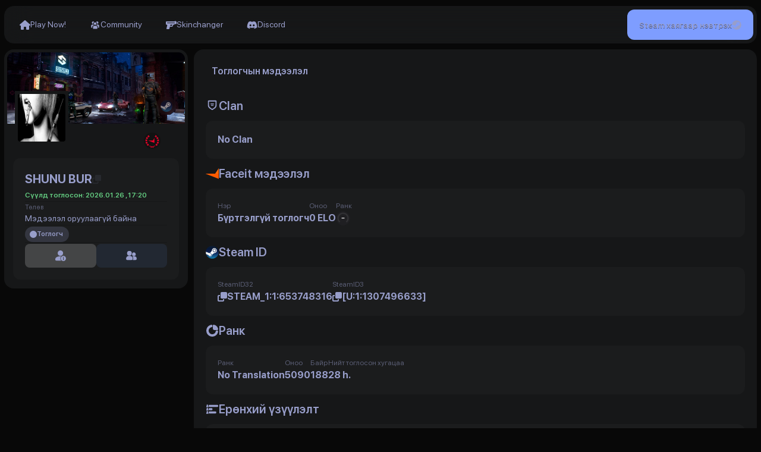

--- FILE ---
content_type: text/html; charset=utf-8
request_url: https://1st.mn/profiles/STEAM_1:1:653748316/0/
body_size: 18906
content:
<!DOCTYPE html>
<html lang="ru">
<head>
    <meta charset="utf-8">
    <meta name="viewport" content="width=device-width, initial-scale=1, shrink-to-fit=no">
    <meta name="description" content="1sT.MN">
    <meta property="og:description" content="1sT.MN">
    <link rel="icon" href="//1st.mn//favicon.ico" type="image/x-icon">
    <title>Профайл: SHUNU BUR | 1sT.MN</title>
    <meta property="og:title" content="Профайл: SHUNU BUR | 1sT.MN">
    <meta property="og:title" content="Профайл: SHUNU BUR | 1sT.MN">
    <meta property="og:image" content="//1st.mn/storage/cache/img/global/bar_logo.jpg">
    <link rel="image_src" href="//1st.mn/storage/cache/img/global/bar_logo.jpg">
    <meta name="twitter:image" content="//1st.mn/storage/cache/img/global/bar_logo.jpg">
    <link rel="stylesheet" type="text/css" href="/app/templates/neo/assets/css/iziToast.min.css">
    <link rel="stylesheet" type="text/css" href="/app/templates/neo/assets/css/search.css?1769462058">
    <link rel="stylesheet" type="text/css" href="/app/templates/neo/assets/css/shift-away.css">
    <link rel="stylesheet" type="text/css" href="/app/modules/module_page_pay/assets/css/pay.css?1769462058">
                <link rel="stylesheet" type="text/css" href="/storage/assets/css/style.css?1769462058">
            <link rel="stylesheet" type="text/css" href="/app/templates/neo/assets/css/style.css?1769462058">
                <link rel="stylesheet" type="text/css" href="/app/modules/module_page_profiles/assets/css/1.css?1769462058">
            <style id="include">
        :root{
    --text-custom: #989eca;
    --text-default: #989eca;
    --text-default-invert: #1b1c24;
    --span: #989eca;
    --span-low: rgba(190,190,190,0.05);
    --span-middle: rgba(190,190,190,0.25);
    --money: #f4ca80;
    --money-bg: rgba(244,202,128,0.1);
    --green: #65cf83;
    --orange: #f7b94a;
    --red: #ff4a41;
    --purple: #7e9dff;
    --grey: #838383;
    --t: #ffbf08;
    --ct: #2197f4;
    --top-one: #f4ca80;
    --top-two: #c0c0c0;
    --top-three: #cd7f32;
    --bg: #080808;
    --bg-table: #121821;
    --bg-modal: rgba(0,0,0,0.4);
    --transparent: rgba(255,255,255,0.02);
    --bottom-line-table: #161718;
    --navbar: #161718;
    --card: #161718;
    --button: #222832;
    --button-hover: #24313e;
    --tooltip: rgba(33,33,42,0.85);
    --input-form: #222832;
    --toast-bg-success: #65cf83;
    --toast-msg-success: #ffffff;
    --toast-bg-error: #ff4a41;
    --toast-msg-error: #ffffff
}
     </style>
    <script>
        var avatar = [];
    </script>
</head>
<body class="sidebar-collapse"><div class="global-container">
    <div class="container-fluid"><div class="navbar row">
    <!-- navigation -->
    <div class="navbar_menu_left">
        <!-- PC menu  -->
        <div class="drpdwn_menu">
                                    <div class="dropdown">
                                                            <a href="/"
                                    class="dropbtn">
                                    <svg xmlns='http://www.w3.org/2000/svg' viewBox='0 0 576 512'><!--!Font Awesome Free 6.6.0 by @fontawesome - https://fontawesome.com License - https://fontawesome.com/license/free Copyright 2024 Fonticons, Inc.--><path d='M575.8 255.5c0 18-15 32.1-32 32.1l-32 0 .7 160.2c0 2.7-.2 5.4-.5 8.1l0 16.2c0 22.1-17.9 40-40 40l-16 0c-1.1 0-2.2 0-3.3-.1c-1.4 .1-2.8 .1-4.2 .1L416 512l-24 0c-22.1 0-40-17.9-40-40l0-24 0-64c0-17.7-14.3-32-32-32l-64 0c-17.7 0-32 14.3-32 32l0 64 0 24c0 22.1-17.9 40-40 40l-24 0-31.9 0c-1.5 0-3-.1-4.5-.2c-1.2 .1-2.4 .2-3.6 .2l-16 0c-22.1 0-40-17.9-40-40l0-112c0-.9 0-1.9 .1-2.8l0-69.7-32 0c-18 0-32-14-32-32.1c0-9 3-17 10-24L266.4 8c7-7 15-8 22-8s15 2 21 7L564.8 231.5c8 7 12 15 11 24z'></path></svg>                                    <span class="desc_nav_item">Play Now!</span>
                                </a>
                                                    </div>
                                        <div class="dropdown">
                                                    <a class="dropbtn">
                                <?xml version='1.0' encoding='utf-8'?> <!-- License: MIT. Made by vmware: https://github.com/vmware/clarity-assets --> <svg width='800px' height='800px' viewBox='0 0 36 36' version='1.1'  preserveAspectRatio='xMidYMid meet' xmlns='http://www.w3.org/2000/svg' xmlns:xlink='http://www.w3.org/1999/xlink'>     <title>group-solid</title>     <path class='clr-i-solid clr-i-solid-path-1' d='M12,16.14q-.43,0-.87,0a8.67,8.67,0,0,0-6.43,2.52l-.24.28v8.28H8.54v-4.7l.55-.62.25-.29a11,11,0,0,1,4.71-2.86A6.59,6.59,0,0,1,12,16.14Z'></path><path class='clr-i-solid clr-i-solid-path-2' d='M31.34,18.63a8.67,8.67,0,0,0-6.43-2.52,10.47,10.47,0,0,0-1.09.06,6.59,6.59,0,0,1-2,2.45,10.91,10.91,0,0,1,5,3l.25.28.54.62v4.71h3.94V18.91Z'></path><path class='clr-i-solid clr-i-solid-path-3' d='M11.1,14.19c.11,0,.2,0,.31,0a6.45,6.45,0,0,1,3.11-6.29,4.09,4.09,0,1,0-3.42,6.33Z'></path><path class='clr-i-solid clr-i-solid-path-4' d='M24.43,13.44a6.54,6.54,0,0,1,0,.69,4.09,4.09,0,0,0,.58.05h.19A4.09,4.09,0,1,0,21.47,8,6.53,6.53,0,0,1,24.43,13.44Z'></path><circle class='clr-i-solid clr-i-solid-path-5' cx='17.87' cy='13.45' r='4.47'></circle><path class='clr-i-solid clr-i-solid-path-6' d='M18.11,20.3A9.69,9.69,0,0,0,11,23l-.25.28v6.33a1.57,1.57,0,0,0,1.6,1.54H23.84a1.57,1.57,0,0,0,1.6-1.54V23.3L25.2,23A9.58,9.58,0,0,0,18.11,20.3Z'></path>     <rect x='0' y='0' width='36' height='36' fill-opacity='0'/> </svg>                                <span class="desc_nav_item">Community</span>
                            </a>
                                                <div class="dropdown_block">
                                                                                                <a href="/leaderboard"
                                        class="">
                                        <div class="dropdown_item">
                                            <svg xmlns='http://www.w3.org/2000/svg' viewBox='0 0 512 512'><!--!Font Awesome Free 6.6.0 by @fontawesome - https://fontawesome.com License - https://fontawesome.com/license/free Copyright 2024 Fonticons, Inc.--><path d='M4.1 38.2C1.4 34.2 0 29.4 0 24.6C0 11 11 0 24.6 0L133.9 0c11.2 0 21.7 5.9 27.4 15.5l68.5 114.1c-48.2 6.1-91.3 28.6-123.4 61.9L4.1 38.2zm503.7 0L405.6 191.5c-32.1-33.3-75.2-55.8-123.4-61.9L350.7 15.5C356.5 5.9 366.9 0 378.1 0L487.4 0C501 0 512 11 512 24.6c0 4.8-1.4 9.6-4.1 13.6zM80 336a176 176 0 1 1 352 0A176 176 0 1 1 80 336zm184.4-94.9c-3.4-7-13.3-7-16.8 0l-22.4 45.4c-1.4 2.8-4 4.7-7 5.1L168 298.9c-7.7 1.1-10.7 10.5-5.2 16l36.3 35.4c2.2 2.2 3.2 5.2 2.7 8.3l-8.6 49.9c-1.3 7.6 6.7 13.5 13.6 9.9l44.8-23.6c2.7-1.4 6-1.4 8.7 0l44.8 23.6c6.9 3.6 14.9-2.2 13.6-9.9l-8.6-49.9c-.5-3 .5-6.1 2.7-8.3l36.3-35.4c5.6-5.4 2.5-14.8-5.2-16l-50.1-7.3c-3-.4-5.7-2.4-7-5.1l-22.4-45.4z'></path></svg>                                            <div>
                                                <h4>Leaderboard</h4>
                                                                                            </div>
                                        </div>
                                    </a>
                                                                                                                                <a href="/clans"
                                        class="">
                                        <div class="dropdown_item">
                                            						<svg x='0' y='0' viewBox='0 0 24 24' aria-hidden='true'> 							<path d='M4 3.5A1.5 1.5 0 0 1 5.5 2h13A1.5 1.5 0 0 1 20 3.5v7.21c0 2.51-1.3 4.85-3.44 6.2l-4.06 2.6a1 1 0 0 1-1.08 0l-4.06-2.6A7.46 7.46 0 0 1 4 10.71zM6 4v6.71a5.46 5.46 0 0 0 2.5 4.55L12 17.6l3.5-2.34A5.46 5.46 0 0 0 18 10.71V4z'/> 							<path d='M8.75 8.5a.75.75 0 0 1 .75-.75h5a.75.75 0 0 1 0 1.5h-5a.75.75 0 0 1-.75-.75Z'/> 							<path d='M9.5 11.25c0-.41.34-.75.75-.75h3.5a.75.75 0 0 1 0 1.5h-3.5a.75.75 0 0 1-.75-.75Z'/> 						</svg>                                            <div>
                                                <h4>Clans</h4>
                                                                                            </div>
                                        </div>
                                    </a>
                                                                                                                                <a href="/admins"
                                        class="">
                                        <div class="dropdown_item">
                                            <svg xmlns='http://www.w3.org/2000/svg' viewBox='0 0 640 640'><!--!Font Awesome Free v7.1.0 by @fontawesome - https://fontawesome.com License - https://fontawesome.com/license/free Copyright 2025 Fonticons, Inc.--><path d='M246.9 82.3L271 67.8C292.6 54.8 317.3 48 342.5 48C379.3 48 414.7 62.6 440.7 88.7L504.6 152.6C519.6 167.6 528 188 528 209.2L528 240.1L547.7 259.8L547.7 259.8C563.3 244.2 588.6 244.2 604.3 259.8C620 275.4 619.9 300.7 604.3 316.4L540.3 380.4C524.7 396 499.4 396 483.7 380.4C468 364.8 468.1 339.5 483.7 323.8L464 304L433.1 304C411.9 304 391.5 295.6 376.5 280.6L327.4 231.5C312.4 216.5 304 196.1 304 174.9L304 162.2C304 151 298.1 140.5 288.5 134.8L246.9 109.8C236.5 103.6 236.5 88.6 246.9 82.4zM50.7 466.7L272.8 244.6L363.3 335.1L141.2 557.2C116.2 582.2 75.7 582.2 50.7 557.2C25.7 532.2 25.7 491.7 50.7 466.7z'/></svg>                                            <div>
                                                <h4>Admins</h4>
                                                                                            </div>
                                        </div>
                                    </a>
                                                                                                                                <a href="https://bans.1st.mn"
                                        class="">
                                        <div class="dropdown_item">
                                            <svg xmlns='http://www.w3.org/2000/svg' viewBox='0 0 512 512'><!--!Font Awesome Free 6.6.0 by @fontawesome - https://fontawesome.com License - https://fontawesome.com/license/free Copyright 2024 Fonticons, Inc.--><path d='M367.2 412.5L99.5 144.8C77.1 176.1 64 214.5 64 256c0 106 86 192 192 192c41.5 0 79.9-13.1 111.2-35.5zm45.3-45.3C434.9 335.9 448 297.5 448 256c0-106-86-192-192-192c-41.5 0-79.9 13.1-111.2 35.5L412.5 367.2zM0 256a256 256 0 1 1 512 0A256 256 0 1 1 0 256z'></path></svg>                                            <div>
                                                <h4>Punishments</h4>
                                                                                            </div>
                                        </div>
                                    </a>
                                                                                    </div>
                    </div>
                                        <div class="dropdown">
                                                            <a href="/skins"
                                    class="dropbtn">
                                    <svg xmlns='http://www.w3.org/2000/svg' viewBox='0 0 576 512'><!--!Font Awesome Free 6.6.0 by @fontawesome - https://fontawesome.com License - https://fontawesome.com/license/free Copyright 2024 Fonticons, Inc.--><path d='M528 56c0-13.3-10.7-24-24-24s-24 10.7-24 24l0 8L32 64C14.3 64 0 78.3 0 96L0 208c0 17.7 14.3 32 32 32l10 0c20.8 0 36.1 19.6 31 39.8L33 440.2c-2.4 9.6-.2 19.7 5.8 27.5S54.1 480 64 480l96 0c14.7 0 27.5-10 31-24.2L217 352l104.5 0c23.7 0 44.8-14.9 52.7-37.2L400.9 240l31.1 0c8.5 0 16.6-3.4 22.6-9.4L477.3 208l66.7 0c17.7 0 32-14.3 32-32l0-80c0-17.7-14.3-32-32-32l-16 0 0-8zM321.4 304L229 304l16-64 105 0-21 58.7c-1.1 3.2-4.2 5.3-7.5 5.3zM80 128l384 0c8.8 0 16 7.2 16 16s-7.2 16-16 16L80 160c-8.8 0-16-7.2-16-16s7.2-16 16-16z'></path></svg>                                    <span class="desc_nav_item">Skinchanger</span>
                                </a>
                                                    </div>
                                        <div class="dropdown">
                                                <div class="dropdown_block">
                                                                                                                </div>
                    </div>
                                        <div class="dropdown">
                                                            <a href="/discord"
                                    class="dropbtn">
                                    <svg xmlns='http://www.w3.org/2000/svg' viewBox='0 0 640 640'><!--!Font Awesome Free v7.1.0 by @fontawesome - https://fontawesome.com License - https://fontawesome.com/license/free Copyright 2025 Fonticons, Inc.--><path d='M524.5 133.8C524.3 133.5 524.1 133.2 523.7 133.1C485.6 115.6 445.3 103.1 404 96C403.6 95.9 403.2 96 402.9 96.1C402.6 96.2 402.3 96.5 402.1 96.9C396.6 106.8 391.6 117.1 387.2 127.5C342.6 120.7 297.3 120.7 252.8 127.5C248.3 117 243.3 106.8 237.7 96.9C237.5 96.6 237.2 96.3 236.9 96.1C236.6 95.9 236.2 95.9 235.8 95.9C194.5 103 154.2 115.5 116.1 133C115.8 133.1 115.5 133.4 115.3 133.7C39.1 247.5 18.2 358.6 28.4 468.2C28.4 468.5 28.5 468.7 28.6 469C28.7 469.3 28.9 469.4 29.1 469.6C73.5 502.5 123.1 527.6 175.9 543.8C176.3 543.9 176.7 543.9 177 543.8C177.3 543.7 177.7 543.4 177.9 543.1C189.2 527.7 199.3 511.3 207.9 494.3C208 494.1 208.1 493.8 208.1 493.5C208.1 493.2 208.1 493 208 492.7C207.9 492.4 207.8 492.2 207.6 492.1C207.4 492 207.2 491.8 206.9 491.7C191.1 485.6 175.7 478.3 161 469.8C160.7 469.6 160.5 469.4 160.3 469.2C160.1 469 160 468.6 160 468.3C160 468 160 467.7 160.2 467.4C160.4 467.1 160.5 466.9 160.8 466.7C163.9 464.4 167 462 169.9 459.6C170.2 459.4 170.5 459.2 170.8 459.2C171.1 459.2 171.5 459.2 171.8 459.3C268 503.2 372.2 503.2 467.3 459.3C467.6 459.2 468 459.1 468.3 459.1C468.6 459.1 469 459.3 469.2 459.5C472.1 461.9 475.2 464.4 478.3 466.7C478.5 466.9 478.7 467.1 478.9 467.4C479.1 467.7 479.1 468 479.1 468.3C479.1 468.6 479 468.9 478.8 469.2C478.6 469.5 478.4 469.7 478.2 469.8C463.5 478.4 448.2 485.7 432.3 491.6C432.1 491.7 431.8 491.8 431.6 492C431.4 492.2 431.3 492.4 431.2 492.7C431.1 493 431.1 493.2 431.1 493.5C431.1 493.8 431.2 494 431.3 494.3C440.1 511.3 450.1 527.6 461.3 543.1C461.5 543.4 461.9 543.7 462.2 543.8C462.5 543.9 463 543.9 463.3 543.8C516.2 527.6 565.9 502.5 610.4 469.6C610.6 469.4 610.8 469.2 610.9 469C611 468.8 611.1 468.5 611.1 468.2C623.4 341.4 590.6 231.3 524.2 133.7zM222.5 401.5C193.5 401.5 169.7 374.9 169.7 342.3C169.7 309.7 193.1 283.1 222.5 283.1C252.2 283.1 275.8 309.9 275.3 342.3C275.3 375 251.9 401.5 222.5 401.5zM417.9 401.5C388.9 401.5 365.1 374.9 365.1 342.3C365.1 309.7 388.5 283.1 417.9 283.1C447.6 283.1 471.2 309.9 470.7 342.3C470.7 375 447.5 401.5 417.9 401.5z'/></svg>                                    <span class="desc_nav_item">Discord</span>
                                </a>
                                                    </div>
                            </div>
        <!-- Mobile menu -->
        <div class="header_burger">
            <span></span>
        </div>
        <div class="nav_header_menu no_scroll">
            <ul class="header_list">
                                        <a href="/">
                            <li>
                                Play Now!                            </li>
                        </a>
                                            <a href="/leaderboard">
                            <li>
                                Leaderboard                            </li>
                        </a>
                                            <a href="/skins">
                            <li>
                                Skinchanger                            </li>
                        </a>
                                            <a href="https://bans.1st.mn">
                            <li>
                                Punishments                            </li>
                        </a>
                                            <a href="/clans">
                            <li>
                                Clans                            </li>
                        </a>
                                            <a href="/discord">
                            <li>
                                Discord                            </li>
                        </a>
                                            <a href="/admins">
                            <li>
                                Admins                            </li>
                        </a>
                                </ul>
        </div>
    </div>
    <!-- Userbar menu -->
    <div class="navbar_usermenu">
        <!--             <div class="secondary_btn pay_button" data-openmodal="popupPay">
                <svg x="0" y="0" viewBox="0 0 24 24" xml:space="preserve">
                    <g>
                        <g>
                            <path
                                d="M5 15c-2.21 0-4 1.79-4 4 0 .75.21 1.46.58 2.06C2.27 22.22 3.54 23 5 23s2.73-.78 3.42-1.94c.37-.6.58-1.31.58-2.06 0-2.21-1.79-4-4-4zm1.49 4.73h-.74v.78c0 .41-.34.75-.75.75s-.75-.34-.75-.75v-.78h-.74c-.41 0-.75-.34-.75-.75s.34-.75.75-.75h.74v-.71c0-.41.34-.75.75-.75s.75.34.75.75v.71h.74a.749.749 0 1 1 0 1.5zM21.5 12.5H19c-1.1 0-2 .9-2 2s.9 2 2 2h2.5c.28 0 .5-.22.5-.5v-3c0-.28-.22-.5-.5-.5zM16.53 5.4c.3.29.05.74-.37.74l-8.28-.01c-.48 0-.72-.58-.38-.92l1.75-1.76a3.796 3.796 0 0 1 5.35 0l1.89 1.91.04.04z">
                            </path>
                            <path
                                d="M21.87 18.66C21.26 20.72 19.5 22 17.1 22h-6.5c-.39 0-.64-.43-.48-.79.3-.7.49-1.49.49-2.21 0-3.03-2.47-5.5-5.5-5.5-.76 0-1.5.16-2.18.46-.37.16-.82-.09-.82-.49V12c0-2.72 1.64-4.62 4.19-4.94.25-.04.52-.06.8-.06h10c.26 0 .51.01.75.05 2.02.23 3.48 1.46 4.02 3.29.1.33-.14.66-.48.66H19.1c-2.17 0-3.89 1.98-3.42 4.23.33 1.64 1.85 2.77 3.52 2.77h2.19c.35 0 .58.34.48.66z">
                            </path>
                        </g>
                    </g>
                </svg>
                <span
                    class="hide_balance_text">Цэнэглэх</span>
            </div>
         -->
        <!-- User notification -->
                <!-- Steam auth -->
                    <div class="auth_user_btn" onclick="location.href='?auth=login'">
                Steam хаягаар нэвтрэх                <svg viewBox="0 0 496 512">
                    <path
                        d="M496 256c0 137-111.2 248-248.4 248-113.8 0-209.6-76.3-239-180.4l95.2 39.3c6.4 32.1 34.9 56.4 68.9 56.4 39.2 0 71.9-32.4 70.2-73.5l84.5-60.2c52.1 1.3 95.8-40.9 95.8-93.5 0-51.6-42-93.5-93.7-93.5s-93.7 42-93.7 93.5v1.2L176.6 279c-15.5-.9-30.7 3.4-43.5 12.1L0 236.1C10.2 108.4 117.1 8 247.6 8 384.8 8 496 119 496 256zM155.7 384.3l-30.5-12.6a52.79 52.79 0 0 0 27.2 25.8c26.9 11.2 57.8-1.6 69-28.4 5.4-13 5.5-27.3.1-40.3-5.4-13-15.5-23.2-28.5-28.6-12.9-5.4-26.7-5.2-38.9-.6l31.5 13c19.8 8.2 29.2 30.9 20.9 50.7-8.3 19.9-31 29.2-50.8 21zm173.8-129.9c-34.4 0-62.4-28-62.4-62.3s28-62.3 62.4-62.3 62.4 28 62.4 62.3-27.9 62.3-62.4 62.3zm.1-15.6c25.9 0 46.9-21 46.9-46.8 0-25.9-21-46.8-46.9-46.8s-46.9 21-46.9 46.8c.1 25.8 21.1 46.8 46.9 46.8z" />
                </svg>
            </div>
                <!-- User mini-profile -->
            </div>
</div>
<!-- <div class="row second_nav" style="margin:10px -10px 0">
    <div class="nav_second_left">
        <div class="nav_devider"></div>
        <span class="nav_soc_text">БИДЭНТЭЙ НЭГДЭЭРЭЙ</span>
        <div class="social_buttons social_nav">
                                                                <a href="https://1st.mn/discord" target="_blank"
                    data-tippy-content="Discord" data-tippy-placement="top">
                    <div class="social_but">
                        <svg viewBox="0 0 640 512">
                            <path
                                d="M524.531,69.836a1.5,1.5,0,0,0-.764-.7A485.065,485.065,0,0,0,404.081,32.03a1.816,1.816,0,0,0-1.923.91,337.461,337.461,0,0,0-14.9,30.6,447.848,447.848,0,0,0-134.426,0,309.541,309.541,0,0,0-15.135-30.6,1.89,1.89,0,0,0-1.924-.91A483.689,483.689,0,0,0,116.085,69.137a1.712,1.712,0,0,0-.788.676C39.068,183.651,18.186,294.69,28.43,404.354a2.016,2.016,0,0,0,.765,1.375A487.666,487.666,0,0,0,176.02,479.918a1.9,1.9,0,0,0,2.063-.676A348.2,348.2,0,0,0,208.12,430.4a1.86,1.86,0,0,0-1.019-2.588,321.173,321.173,0,0,1-45.868-21.853,1.885,1.885,0,0,1-.185-3.126c3.082-2.309,6.166-4.711,9.109-7.137a1.819,1.819,0,0,1,1.9-.256c96.229,43.917,200.41,43.917,295.5,0a1.812,1.812,0,0,1,1.924.233c2.944,2.426,6.027,4.851,9.132,7.16a1.884,1.884,0,0,1-.162,3.126,301.407,301.407,0,0,1-45.89,21.83,1.875,1.875,0,0,0-1,2.611,391.055,391.055,0,0,0,30.014,48.815,1.864,1.864,0,0,0,2.063.7A486.048,486.048,0,0,0,610.7,405.729a1.882,1.882,0,0,0,.765-1.352C623.729,277.594,590.933,167.465,524.531,69.836ZM222.491,337.58c-28.972,0-52.844-26.587-52.844-59.239S193.056,219.1,222.491,219.1c29.665,0,53.306,26.82,52.843,59.239C275.334,310.993,251.924,337.58,222.491,337.58Zm195.38,0c-28.971,0-52.843-26.587-52.843-59.239S388.437,219.1,417.871,219.1c29.667,0,53.307,26.82,52.844,59.239C470.715,310.993,447.538,337.58,417.871,337.58Z" />
                        </svg>
                    </div>
                </a>
                                            </div>
        <div class="nav_devider"></div>
        <a class="nav_logo_text_center" href="/">
                            <div class="nav_sitename">
                                     </div>
                    </a>
    </div>
    <div class="nav_second_right">
        <div class="search_players" id="open_search">
            <div class="modal-searchcontent">
                <form enctype="multipart/form-data" method="post" class="input-form input-search">
                    <input type="text" placeholder="ТОГЛОГЧЫН НЭР / LINK / STEAMID"
                        name="_steam_id" style="height:49px">
                    <input type="hidden" name="btn_search">
                    <svg class='input__icon'>
                        <use xlink:href='#input-search-icon'></use>
                    </svg>
                    <svg style='display: none;'>
                        <symbol id='input-search-icon' viewBox="0 0 512 512">
                            <g>
                                <path id='input-search-icon'
                                    d="M416 208c0 45.9-14.9 88.3-40 122.7L502.6 457.4c12.5 12.5 12.5 32.8 0 45.3s-32.8 12.5-45.3 0L330.7 376c-34.4 25.2-76.8 40-122.7 40C93.1 416 0 322.9 0 208S93.1 0 208 0S416 93.1 416 208zM208 352c79.5 0 144-64.5 144-144s-64.5-144-144-144S64 128.5 64 208s64.5 144 144 144z" />
                            </g>
                        </symbol>
                    </svg>
                </form>
            </div>
            <div class="modal_users_container">
                <div class="modal_blocks_content no-scrollbar">
                    <div class="modal_users_header" id="search_header">
                    </div>
                </div>
            </div>
        </div>
    </div>
</div> -->
<div class="popup_modal" id="popupPay">
    <div class="popup_modal_content no-close no-scrollbar">
        <div class="popup_modal_head">
            Хэтэвчний үлдэгдэл            <span class="popup_modal_close">
                <svg viewBox="0 0 320 512">
                    <path d="M310.6 150.6c12.5-12.5 12.5-32.8 0-45.3s-32.8-12.5-45.3 0L160 210.7 54.6 105.4c-12.5-12.5-32.8-12.5-45.3 0s-12.5 32.8 0 45.3L114.7 256 9.4 361.4c-12.5 12.5-12.5 32.8 0 45.3s32.8 12.5 45.3 0L160 301.3 265.4 406.6c12.5 12.5 32.8 12.5 45.3 0s12.5-32.8 0-45.3L205.3 256 310.6 150.6z"></path>
                </svg>
            </span>
        </div>
        <form id="pay" data-default="true" enctype="multipart/form-data" method="post" class="lk_window">
            <div class="popup_balance_content">
                                    <div class="popub_balance_first">
                        <div class="popup_column">
                            <div class="popup_input-form" style="margin-bottom: 0">
                                <!--<div class="pay_info-text">Если возникли проблемы с пополнением на одном из способов, попробуйте другой способ оплаты, представленный среди списка ниже</div>-->
                                <div class="input_text">
                                    <svg viewBox="0 0 576 512">
                                        <path d="M512 32C547.3 32 576 60.65 576 96V128H0V96C0 60.65 28.65 32 64 32H512zM576 416C576 451.3 547.3 480 512 480H64C28.65 480 0 451.3 0 416V224H576V416zM112 352C103.2 352 96 359.2 96 368C96 376.8 103.2 384 112 384H176C184.8 384 192 376.8 192 368C192 359.2 184.8 352 176 352H112zM240 384H368C376.8 384 384 376.8 384 368C384 359.2 376.8 352 368 352H240C231.2 352 224 359.2 224 368C224 376.8 231.2 384 240 384z" />
                                    </svg>
                                    Төлбөрийн хэлбэрээ сонгоно уу                                </div>
                                <div class="popup_pay_area">
                                                                            <input type="radio" name="gatewayPay" data-name="QPay" value="qpay" id="Gateway10" class="popup_gateways">
                                        <label for="Gateway10" class="popup_gateways-label">
                                            <img src="//1st.mn/app/modules/module_page_pay/assets/gateways/qpay.svg" alt="">
                                        </label>
                                                                    </div>
                            </div>
                                                            <div class="popup_input-form">
                                    <div class="input_text">
                                        <svg viewBox="0 0 496 512">
                                            <path d="M496 256c0 137-111.2 248-248.4 248-113.8 0-209.6-76.3-239-180.4l95.2 39.3c6.4 32.1 34.9 56.4 68.9 56.4 39.2 0 71.9-32.4 70.2-73.5l84.5-60.2c52.1 1.3 95.8-40.9 95.8-93.5 0-51.6-42-93.5-93.7-93.5s-93.7 42-93.7 93.5v1.2L176.6 279c-15.5-.9-30.7 3.4-43.5 12.1L0 236.1C10.2 108.4 117.1 8 247.6 8 384.8 8 496 119 496 256zM155.7 384.3l-30.5-12.6a52.79 52.79 0 0 0 27.2 25.8c26.9 11.2 57.8-1.6 69-28.4 5.4-13 5.5-27.3.1-40.3-5.4-13-15.5-23.2-28.5-28.6-12.9-5.4-26.7-5.2-38.9-.6l31.5 13c19.8 8.2 29.2 30.9 20.9 50.7-8.3 19.9-31 29.2-50.8 21zm173.8-129.9c-34.4 0-62.4-28-62.4-62.3s28-62.3 62.4-62.3 62.4 28 62.4 62.3-27.9 62.3-62.4 62.3zm.1-15.6c25.9 0 46.9-21 46.9-46.8 0-25.9-21-46.8-46.9-46.8s-46.9 21-46.9 46.8c.1 25.8 21.1 46.8 46.9 46.8z" />
                                        </svg>
                                        STEAM ID:
                                    </div>
                                    <input name="steam" placeholder="STEAM_1:1:390... / 7656119803... / [U:1:1234234] / https://steamcommunity.com/profiles/... ">
                                </div>
                                                        <div class="popup_input-form" id="promoresult"></div>
                        </div>
                    </div>
                    <div class="popup_middle_line">
                        <span class="popup_line_top"></span>
                        <span class="popup_arrow"></span>
                        <span class="popup_line_bottom"></span>
                    </div>
                                <div class="popub_balance_second">
                    <div style="width: 100% !important;display: flex;flex-direction: column;">
                        <div class="popup_input-form w100">
                            <div class="input_text">
                                <svg x="0" y="0" viewBox="0 0 25 24" xml:space="preserve">
                                    <g>
                                        <g>
                                            <path d="M19.972 8.75h-2.94c-1.27 0-2.03-.76-2.03-2.03V3.78c0-1.27.76-2.03 2.03-2.03h2.94c1.27 0 2.03.76 2.03 2.03v2.94c0 1.27-.76 2.03-2.03 2.03zm.22-3.31c-.12-.12-.28-.18-.44-.18s-.32.06-.44.18l-.18.18V3.38c0-.35-.28-.63-.63-.63s-.63.28-.63.63v2.24l-.18-.18c-.24-.24-.64-.24-.88 0s-.24.64 0 .88l1.25 1.25c.05.05.12.09.19.12.02.01.04.01.06.02.05.02.1.03.16.03h.06c.07 0 .13-.01.2-.04h.02c.07-.03.13-.07.18-.12.01-.01.01-.01.02-.01l1.25-1.25c.24-.24.24-.64-.01-.88zM2.002 11.46v5c0 2.29 1.85 4.14 4.14 4.14h11.71c2.29 0 4.15-1.86 4.15-4.15v-4.99c0-.67-.54-1.21-1.21-1.21H3.212c-.67 0-1.21.54-1.21 1.21zm6 5.79h-2c-.41 0-.75-.34-.75-.75s.34-.75.75-.75h2c.41 0 .75.34.75.75s-.34.75-.75.75zm6.5 0h-4c-.41 0-.75-.34-.75-.75s.34-.75.75-.75h4c.41 0 .75.34.75.75s-.34.75-.75.75zM13.502 4.61v2.93c0 .67-.54 1.21-1.21 1.21h-9.08c-.68 0-1.21-.56-1.21-1.23.01-1.13.46-2.16 1.21-2.91s1.79-1.21 2.93-1.21h6.15c.67 0 1.21.54 1.21 1.21z"></path>
                                        </g>
                                    </g>
                                </svg>
                                Төлбөрийн хэлбэр                            </div>
                        </div>
                        <div class="popup_pay_info">
                            <div class="popup_pay_info_left">
                                <span class="popup_title_text">Төлбөрийн хэлбэр</span>
                                <span class="popup_pay_method" id="kass_name">Сонгогдоогүй</span>
                            </div>
                            <div id="kass_img"></div>
                        </div>
                        <div class="skintoggle" id="skinnone">
                            <div class="popup_input-form w100">
                                <div class="input_text">
                                    <svg x="0" y="0" viewBox="0 0 25 24" xml:space="preserve">
                                        <g>
                                            <g>
                                                <path d="M19.972 8.75h-2.94c-1.27 0-2.03-.76-2.03-2.03V3.78c0-1.27.76-2.03 2.03-2.03h2.94c1.27 0 2.03.76 2.03 2.03v2.94c0 1.27-.76 2.03-2.03 2.03zm.22-3.31c-.12-.12-.28-.18-.44-.18s-.32.06-.44.18l-.18.18V3.38c0-.35-.28-.63-.63-.63s-.63.28-.63.63v2.24l-.18-.18c-.24-.24-.64-.24-.88 0s-.24.64 0 .88l1.25 1.25c.05.05.12.09.19.12.02.01.04.01.06.02.05.02.1.03.16.03h.06c.07 0 .13-.01.2-.04h.02c.07-.03.13-.07.18-.12.01-.01.01-.01.02-.01l1.25-1.25c.24-.24.24-.64-.01-.88zM2.002 11.46v5c0 2.29 1.85 4.14 4.14 4.14h11.71c2.29 0 4.15-1.86 4.15-4.15v-4.99c0-.67-.54-1.21-1.21-1.21H3.212c-.67 0-1.21.54-1.21 1.21zm6 5.79h-2c-.41 0-.75-.34-.75-.75s.34-.75.75-.75h2c.41 0 .75.34.75.75s-.34.75-.75.75zm6.5 0h-4c-.41 0-.75-.34-.75-.75s.34-.75.75-.75h4c.41 0 .75.34.75.75s-.34.75-.75.75zM13.502 4.61v2.93c0 .67-.54 1.21-1.21 1.21h-9.08c-.68 0-1.21-.56-1.21-1.23.01-1.13.46-2.16 1.21-2.91s1.79-1.21 2.93-1.21h6.15c.67 0 1.21.54 1.21 1.21z"></path>
                                            </g>
                                        </g>
                                    </svg>
                                    Цэнэглэх дүнгээ сонгоно уу                                </div>
                            </div>
                            <div class="preset_buttons">
                                <button class="secondary_btn popup_fill_width preset-amount" type="button" data-amount="1000">1000</button>
                                <button class="secondary_btn popup_fill_width preset-amount" type="button" data-amount="2500">2500</button>
                                <button class="secondary_btn popup_fill_width preset-amount" type="button" data-amount="5000">5000</button>
                                <button class="secondary_btn popup_fill_width preset-amount" type="button" data-amount="10000">10000</button>
                                <button class="secondary_btn popup_fill_width preset-amount" type="button" data-amount="20000">20000</button>
                                <button id="clearButton" class="secondary_btn popup_fill_width delete-amount" type="button">
                                    <svg viewBox="0 0 20 20">
                                        <path fill-rule="evenodd" clip-rule="evenodd" d="M8.188 3.322c.523-.21 1.1-.266 1.656-.158a2.894 2.894 0 0 1 1.468.762l.908.877 2.994-2.909c.237-.222.554-.344.883-.342.329.003.644.131.876.357.233.226.365.531.368.85a1.2 1.2 0 0 1-.352.858l-2.997 2.906.906.877c.4.39.673.886.784 1.426.11.54.053 1.1-.164 1.608l-.652 1.53-8.252-8.009 1.574-.633ZM4.943 4.63l9.227 8.959-1.448 3.391c-.07.163-.18.307-.32.419a1.12 1.12 0 0 1-1.021.196 1.11 1.11 0 0 1-.46-.269L1.093 7.783a1.042 1.042 0 0 1-.073-1.436c.115-.137.262-.243.43-.311L4.942 4.63ZM17.49 17.243c0 .673.562 1.219 1.255 1.219.693 0 1.255-.546 1.255-1.219 0-.672-.562-1.218-1.255-1.218-.693 0-1.255.546-1.255 1.218Zm-1.673-.407a.824.824 0 0 1-.836-.81c0-.449.374-.812.836-.812.461 0 .835.363.835.811a.824.824 0 0 1-.835.811Zm1.674-3.247c0 .448.374.811.835.811a.824.824 0 0 0 .836-.811.824.824 0 0 0-.836-.812.824.824 0 0 0-.835.812Z"></path>
                                    </svg>
                                </button>
                            </div>
                            <div class="popup_input-form w100">
                                <div class="input_text">
                                    <svg viewBox="0 0 512 512">
                                        <path d="M512 80c0 18-14.3 34.6-38.4 48c-29.1 16.1-72.5 27.5-122.3 30.9c-3.7-1.8-7.4-3.5-11.3-5C300.6 137.4 248.2 128 192 128c-8.3 0-16.4 .2-24.5 .6l-1.1-.6C142.3 114.6 128 98 128 80c0-44.2 86-80 192-80S512 35.8 512 80zM160.7 161.1c10.2-.7 20.7-1.1 31.3-1.1c62.2 0 117.4 12.3 152.5 31.4C369.3 204.9 384 221.7 384 240c0 4-.7 7.9-2.1 11.7c-4.6 13.2-17 25.3-35 35.5c0 0 0 0 0 0c-.1 .1-.3 .1-.4 .2l0 0 0 0c-.3 .2-.6 .3-.9 .5c-35 19.4-90.8 32-153.6 32c-59.6 0-112.9-11.3-148.2-29.1c-1.9-.9-3.7-1.9-5.5-2.9C14.3 274.6 0 258 0 240c0-34.8 53.4-64.5 128-75.4c10.5-1.5 21.4-2.7 32.7-3.5zM416 240c0-21.9-10.6-39.9-24.1-53.4c28.3-4.4 54.2-11.4 76.2-20.5c16.3-6.8 31.5-15.2 43.9-25.5V176c0 19.3-16.5 37.1-43.8 50.9c-14.6 7.4-32.4 13.7-52.4 18.5c.1-1.8 .2-3.5 .2-5.3zm-32 96c0 18-14.3 34.6-38.4 48c-1.8 1-3.6 1.9-5.5 2.9C304.9 404.7 251.6 416 192 416c-62.8 0-118.6-12.6-153.6-32C14.3 370.6 0 354 0 336V300.6c12.5 10.3 27.6 18.7 43.9 25.5C83.4 342.6 135.8 352 192 352s108.6-9.4 148.1-25.9c7.8-3.2 15.3-6.9 22.4-10.9c6.1-3.4 11.8-7.2 17.2-11.2c1.5-1.1 2.9-2.3 4.3-3.4V304v5.7V336zm32 0V304 278.1c19-4.2 36.5-9.5 52.1-16c16.3-6.8 31.5-15.2 43.9-25.5V272c0 10.5-5 21-14.9 30.9c-16.3 16.3-45 29.7-81.3 38.4c.1-1.7 .2-3.5 .2-5.3zM192 448c56.2 0 108.6-9.4 148.1-25.9c16.3-6.8 31.5-15.2 43.9-25.5V432c0 44.2-86 80-192 80S0 476.2 0 432V396.6c12.5 10.3 27.6 18.7 43.9 25.5C83.4 438.6 135.8 448 192 448z" />
                                    </svg>
                                    Цэнэглэх дүн:                                </div>
                                <div class="popup_number">
                                    <button class="popup_number-minus" type="button" onclick="decrementValue(this);" data-tippy-content="-25" data-tippy-placement="top">-</button>
                                    <input id="numberInput" type="number" min="100" max="100000" value="5000" name="amount" placeholder="Дүнг оруулна уу" onchange="updateValue(this);">
                                    <button class="popup_number-plus" type="button" onclick="incrementValue(this);" data-tippy-content="+25" data-tippy-placement="top">+</button>
                                </div>
                            </div>
                        </div>
                        <div class="popup_promo_block">
                            <div class="popup_input-form w100">
                                <div class="input_text">
                                    <svg x="0" y="0" viewBox="0 0 32 32" xml:space="preserve">
                                        <g>
                                            <path d="M28.038 8.81a.996.996 0 0 0-1.41 0 2.432 2.432 0 1 1-3.44-3.44.996.996 0 0 0 0-1.41l-2.66-2.669c-.19-.18-.45-.29-.71-.29-.27 0-.52.11-.71.29L8.72 11.681l11.59 11.608L30.707 12.89c.39-.39.39-1.02 0-1.42zM1 19.82c0 .26.11.52.29.71l2.67 2.66c.39.39 1.02.39 1.41 0a2.432 2.432 0 1 1 3.44 3.44.996.996 0 0 0 0 1.409l2.66 2.67c.2.19.46.29.71.29.259 0 .509-.1.709-.29l5.3-5.3-11.6-11.599-5.299 5.3c-.18.19-.29.44-.29.71z"></path>
                                        </g>
                                    </svg>
                                    Промо код                                </div>
                                <div class="popup_promo_area">
                                    <input name="promocode" placeholder="Код оруулах">
                                    <div class="popup_clear_promo" id="popupClearPromo">
                                        <svg viewBox="0 0 20 20">
                                            <path fill-rule="evenodd" clip-rule="evenodd" d="M8.188 3.322c.523-.21 1.1-.266 1.656-.158a2.894 2.894 0 0 1 1.468.762l.908.877 2.994-2.909c.237-.222.554-.344.883-.342.329.003.644.131.876.357.233.226.365.531.368.85a1.2 1.2 0 0 1-.352.858l-2.997 2.906.906.877c.4.39.673.886.784 1.426.11.54.053 1.1-.164 1.608l-.652 1.53-8.252-8.009 1.574-.633ZM4.943 4.63l9.227 8.959-1.448 3.391c-.07.163-.18.307-.32.419a1.12 1.12 0 0 1-1.021.196 1.11 1.11 0 0 1-.46-.269L1.093 7.783a1.042 1.042 0 0 1-.073-1.436c.115-.137.262-.243.43-.311L4.942 4.63ZM17.49 17.243c0 .673.562 1.219 1.255 1.219.693 0 1.255-.546 1.255-1.219 0-.672-.562-1.218-1.255-1.218-.693 0-1.255.546-1.255 1.218Zm-1.673-.407a.824.824 0 0 1-.836-.81c0-.449.374-.812.836-.812.461 0 .835.363.835.811a.824.824 0 0 1-.835.811Zm1.674-3.247c0 .448.374.811.835.811a.824.824 0 0 0 .836-.811.824.824 0 0 0-.836-.812.824.824 0 0 0-.835.812Z"></path>
                                        </svg>
                                    </div>
                                </div>
                            </div>
                            <div class="popup_input-form w100">
                                <div class="input_text">
                                    <svg x="0" y="0" viewBox="0 0 263.285 263.285" xml:space="preserve">
                                        <g>
                                            <path d="M193.882 8.561c-7.383-3.756-16.414-.813-20.169 6.573L62.153 234.556c-3.755 7.385-.812 16.414 6.573 20.169a14.94 14.94 0 0 0 6.786 1.632c5.466 0 10.735-2.998 13.383-8.205L200.455 28.73c3.755-7.385.812-16.414-6.573-20.169zM113.778 80.818c0-31.369-25.521-56.89-56.89-56.89C25.521 23.928 0 49.449 0 80.818c0 31.368 25.521 56.889 56.889 56.889 31.369 0 56.889-25.521 56.889-56.889zm-56.889 26.889C42.063 107.707 30 95.644 30 80.818c0-14.827 12.063-26.89 26.889-26.89 14.827 0 26.89 12.062 26.89 26.89-.001 14.826-12.063 26.889-26.89 26.889zM206.396 125.58c-31.369 0-56.89 25.521-56.89 56.889 0 31.368 25.52 56.889 56.89 56.889 31.368 0 56.889-25.52 56.889-56.889 0-31.369-25.52-56.889-56.889-56.889zm0 83.777c-14.827 0-26.89-12.063-26.89-26.889 0-14.826 12.063-26.889 26.89-26.889 14.826 0 26.889 12.063 26.889 26.889 0 14.826-12.062 26.889-26.889 26.889z"></path>
                                        </g>
                                    </svg>
                                    Боломжит                                </div>
                                <div class="popup_promo_list">
                                                                            <div class="popup_current_promo popup_copybtn" data-promocode="First">
                                            First                                            <svg width="16" height="16" viewBox="0 0 512 512">
                                                <path d="M224 0c-35.3 0-64 28.7-64 64V288c0 35.3 28.7 64 64 64H448c35.3 0 64-28.7 64-64V64c0-35.3-28.7-64-64-64H224zM64 160c-35.3 0-64 28.7-64 64V448c0 35.3 28.7 64 64 64H288c35.3 0 64-28.7 64-64V384H288v64H64V224h64V160H64z" />
                                            </svg>
                                        </div>
                                                                    </div>
                            </div>
                        </div>
                        <hr>
                        <div class="form-group accept">
                            <input id="checkbox" type="checkbox"><label for="checkbox">Үйлчилгээний нөхцлийг зөвшөөрч байна <!--<a href="< ?= $General->arr_general['site'] ?>oferta">< ?= $Translate->get_translate_module_phrase('module_page_pay', '_Oferta') ?></a>--></label>
                        </div>
                        <input id="paybutton" class="popup_btn_purple secondary_btn popup_btn_disabled w100" form="pay" type="submit" value="Цэнэглэх" disabled="">
                    </div>
                </div>
            </div>
        </form>
        <div style="display: none;" id="resultForm"></div>
    </div>
</div><script>
	var info = {"name":"SHUNU BUR","lastconnect":"\u0421\u04af\u04af\u043b\u0434 \u0442\u043e\u0433\u043b\u043e\u0441\u043e\u043d: 2026.01.26 , 17:20"};
	var faceit = "76561199267762361";
</script>
<div class="row">
	<div class="col-md-3">
		<!-- <select style="display: none;" class="custom-select" onchange="window.location.href=this.value" placeholder="1sT.MN">
								<option
						value="//1st.mn/profiles/76561199267762361/0">
						1sT.MN					</option>
						</select> -->
		<div class="card">
			<div class="profile_user_card">
				<div class="user_back" style="background: url(//1st.mn/app/modules/module_page_profiles/assets/img/backs/image/no_image.png) no-repeat center; background-size: cover;"1>
										<div class="header_user_info">
												<div class="user_socials">
							<a class="social_button" id="faceit_url" href="" target="_blank" style="display: none;">
								<svg viewBox="0 0 24 24">
									<path fill="#FA5E00"
										d="M24 2.213c0-.1-.1-.2-.1-.2-.1 0-.1 0-.2.1-1.999 3.096-4.098 6.191-6.098 9.387H.209c-.2 0-.3.3-.1.399 7.197 2.696 17.693 6.79 23.491 9.087.2.1.4-.1.4-.2V2.213z">
									</path>
								</svg>
							</a>
							<a class="social_button"
								href="//steamcommunity.com/profiles/76561199267762361/" target="_blank">
								<svg viewBox="0 0 65 65" fill="#fff">
									<use xlink:href="#B" x=".5" y=".5" />
									<defs>
										<linearGradient id="A" x2="50%" x1="50%" y2="100%" y1="0%">
											<stop stop-color="#111d2e" offset="0%" />
											<stop stop-color="#051839" offset="21.2%" />
											<stop stop-color="#0a1b48" offset="40.7%" />
											<stop stop-color="#132e62" offset="58.1%" />
											<stop stop-color="#144b7e" offset="73.8%" />
											<stop stop-color="#136497" offset="87.3%" />
											<stop stop-color="#1387b8" offset="100%" />
										</linearGradient>
									</defs>
									<symbol id="B">
										<g>
											<path
												d="M1.305 41.202C5.259 54.386 17.488 64 31.959 64c17.673 0 32-14.327 32-32s-14.327-32-32-32C15.001 0 1.124 13.193.028 29.874c2.074 3.477 2.879 5.628 1.275 11.328z"
												fill="url(#A)" />
											<path
												d="M30.31 23.985l.003.158-7.83 11.375c-1.268-.058-2.54.165-3.748.662a8.14 8.14 0 0 0-1.498.8L.042 29.893s-.398 6.546 1.26 11.424l12.156 5.016c.6 2.728 2.48 5.12 5.242 6.27a8.88 8.88 0 0 0 11.603-4.782 8.89 8.89 0 0 0 .684-3.656L42.18 36.16l.275.005c6.705 0 12.155-5.466 12.155-12.18s-5.44-12.16-12.155-12.174c-6.702 0-12.155 5.46-12.155 12.174zm-1.88 23.05c-1.454 3.5-5.466 5.147-8.953 3.694a6.84 6.84 0 0 1-3.524-3.362l3.957 1.64a5.04 5.04 0 0 0 6.591-2.719 5.05 5.05 0 0 0-2.715-6.601l-4.1-1.695c1.578-.6 3.372-.62 5.05.077 1.7.703 3 2.027 3.696 3.72s.692 3.56-.01 5.246M42.466 32.1a8.12 8.12 0 0 1-8.098-8.113 8.12 8.12 0 0 1 8.098-8.111 8.12 8.12 0 0 1 8.1 8.111 8.12 8.12 0 0 1-8.1 8.113m-6.068-8.126a6.09 6.09 0 0 1 6.08-6.095c3.355 0 6.084 2.73 6.084 6.095a6.09 6.09 0 0 1-6.084 6.093 6.09 6.09 0 0 1-6.081-6.093z" />
										</g>
									</symbol>
								</svg>
							</a>
																																		</div>
						<script>CheckAvatar = 0; if (CheckAvatar == 1) { avatar.push("76561199267762361"); }</script>						<img loading="lazy" class="avatar_frame" src="//1st.mn/storage/cache/img/avatars/1_frame.png" id="frame"
							frameid="76561199267762361" alt="">
						<img loading="lazy" src="https://avatars.steamstatic.com/3bcbb7cc12d5831e2439a54d6c80f8bb969a46f8_full.jpg" id="avatar"
							avatarid="76561199267762361" alt="" title="">
						<div class="online_pos">
							<div class="user_online_status" style="">
							</div>
						</div>
					</div>
				</div>
				<div class="user_sec_block">
					<!--  -->
											    <img class="top_players_rank profile-rank-badge" src="/storage/cache/img/ranks/faceit2/11.svg" alt="">									</div>
				<div class="user_third_block">
					<div>
						<div class="user_nickname copybtn2" data-clipboard-text="76561199267762361"
							viewBox="0 0 512 512"
							data-tippy-content="SteamID64"
							data-tippy-placement="right">
														SHUNU BUR							<svg viewBox="0 0 496 512">
								<path
									d="M224 0c-35.3 0-64 28.7-64 64V288c0 35.3 28.7 64 64 64H448c35.3 0 64-28.7 64-64V64c0-35.3-28.7-64-64-64H224zM64 160c-35.3 0-64 28.7-64 64V448c0 35.3 28.7 64 64 64H288c35.3 0 64-28.7 64-64V384H288v64H64V224h64V160H64z">
								</path>
							</svg>
						</div>
						<a id="connect_link"><span class="user_status_server"
								id="online_status">Сүүлд тоглосон: 2026.01.26 , 17:20</span></a>
					</div>
					<hr>
					<div class="user_status">
						<span
							class="status_title">Төлөв</span>
						<span class="status_content">Мэдээлэл оруулаагүй байна</span>
					</div>
					<hr>
					<div class="user_roles">
													<div class="user_badge badge_player">
								<span class="badge_player_circle"></span>
								Тоглогч							</div>
																																									</div>
					<hr>
					<div class="user_menu_short">
						<a class="a_active"
							href="//1st.mn/profiles/STEAM_1:1:653748316/info/0/"
							data-tippy-content="Мэдээлэл"
							data-tippy-placement="top">
							<svg x="0" y="0" viewBox="0 0 24 24" xml:space="preserve" fill-rule="evenodd" class="">
								<g>
									<circle cx="11.5" cy="6.744" r="5.5"></circle>
									<path
										d="M12.925 21.756A6.226 6.226 0 0 1 11.25 17.5c0-1.683.667-3.212 1.751-4.336-.49-.038-.991-.058-1.501-.058-3.322 0-6.263.831-8.089 2.076-1.393.95-2.161 2.157-2.161 3.424v1.45a1.697 1.697 0 0 0 1.7 1.7z">
									</path>
									<path
										d="M17.5 12.25c-2.898 0-5.25 2.352-5.25 5.25s2.352 5.25 5.25 5.25 5.25-2.352 5.25-5.25-2.352-5.25-5.25-5.25zm-.75 5.25V20a.75.75 0 0 0 1.5 0v-2.5a.75.75 0 0 0-1.5 0zm.75-3.25a1 1 0 1 1 0 2 1 1 0 0 1 0-2z">
									</path>
								</g>
							</svg>
														<!-- <a class="" href="//1st.mn/profiles/STEAM_1:1:653748316/stats/0/" data-tippy-content="Ранк" data-tippy-placement="top">
								<svg x="0" y="0" viewBox="0 0 512 512" xml:space="preserve" class="">
									<g>
										<path fill-rule="evenodd" d="m91.777 177.338 67.421-60.798a39.093 39.093 0 0 1-4.371-18.017c0-21.683 17.578-39.261 39.261-39.261s39.261 17.578 39.261 39.261a39.4 39.4 0 0 1-.857 8.183l55.999 28.22c7.193-8.135 17.707-13.266 29.42-13.266a39.07 39.07 0 0 1 21.513 6.417l67.421-60.798a39.093 39.093 0 0 1-4.371-18.017c0-21.683 17.578-39.261 39.261-39.261 21.684 0 39.261 17.578 39.261 39.261s-17.578 39.261-39.261 39.261a39.078 39.078 0 0 1-21.513-6.416l-67.421 60.797a39.081 39.081 0 0 1 4.371 18.018c0 21.683-17.578 39.261-39.261 39.261s-39.261-17.578-39.261-39.261c0-2.807.297-5.544.857-8.183l-55.999-28.22c-7.193 8.135-17.707 13.266-29.42 13.266a39.078 39.078 0 0 1-21.513-6.416l-67.421 60.798a39.08 39.08 0 0 1 4.371 18.017c0 21.683-17.578 39.261-39.261 39.261-21.684 0-39.261-17.578-39.261-39.261s17.578-39.261 39.261-39.261a39.061 39.061 0 0 1 21.513 6.415zm11.272 136.188h-65.57c-5.508 0-10 4.492-10 10V492c0 5.508 4.492 10 10 10h65.57c5.508 0 10-4.492 10-10V323.526c0-5.508-4.492-10-10-10zm371.472-161.018h-65.57c-5.508 0-10 4.492-10 10V492c0 5.508 4.492 10 10 10h65.57c5.508 0 10-4.492 10-10V162.508c0-5.508-4.492-10-10-10zM350.697 267.096h-65.57c-5.508 0-10 4.492-10 10V492c0 5.508 4.492 10 10 10h65.57c5.508 0 10-4.492 10-10V277.095c0-5.507-4.492-9.999-10-9.999zm-123.823-52.123h-65.57c-5.508 0-10 4.492-10 10V492c0 5.508 4.492 10 10 10h65.57c5.508 0 10-4.492 10-10V224.972c-.001-5.508-4.493-9.999-10-9.999z"></path>
									</g>
								</svg>
							</a> -->
							<!-- <a class="" href="//1st.mn/profiles/STEAM_1:1:653748316/block/0/" data-tippy-content="Блок хийх" data-tippy-placement="top">
								<svg x="0" y="0" viewBox="0 0 24 24" xml:space="preserve" class="">
									<g>
										<path d="M19.75 15.426v-.435a2.747 2.747 0 0 0-2.76-2.74 2.743 2.743 0 0 0-2.74 2.74v.435c-.589.282-1 .879-1 1.574v3c0 .965.785 1.75 1.75 1.75h4c.965 0 1.75-.785 1.75-1.75v-3c0-.695-.411-1.292-1-1.574zM17.5 19a.5.5 0 0 1-1 0v-1a.5.5 0 0 1 1 0zm.75-3.75h-2.5v-.26c0-.684.556-1.24 1.26-1.24.684 0 1.24.557 1.24 1.24zm-5.49-.6c.18-2.18 2.01-3.9 4.23-3.9.26 0 .51.02.76.07V5c0-1.52-1.23-2.75-2.75-2.75H6C4.48 2.25 3.25 3.48 3.25 5v13c0 1.52 1.23 2.75 2.75 2.75h5.84c-.06-.24-.09-.49-.09-.75v-3c0-.89.38-1.74 1.01-2.35zM7 5.25h7a.75.75 0 0 1 0 1.5H7a.75.75 0 0 1 0-1.5zm3 7.5H7a.75.75 0 0 1 0-1.5h3a.75.75 0 0 1 0 1.5zm-3-3a.75.75 0 0 1 0-1.5h7a.75.75 0 0 1 0 1.5z"></path>
									</g>
								</svg>
							</a> -->
							<a class=""
								href="//1st.mn/profiles/STEAM_1:1:653748316/friends/0/"
								data-tippy-content="Найзуудын жагсаалт"
								data-tippy-placement="top">
								<svg x="0" y="0" viewBox="0 0 24 24" xml:space="preserve" class="">
									<g>
										<g data-name="Layer 2">
											<circle cx="8" cy="7" r="4.75"></circle>
											<path
												d="M22.75 18A2.748 2.748 0 0 1 20 20.75h-5.46A3.692 3.692 0 0 0 15.75 18a6.668 6.668 0 0 0-1.62-4.37 4.842 4.842 0 0 1 1.87-.38h2A4.754 4.754 0 0 1 22.75 18z">
											</path>
											<path
												d="M9 12.25H7A5.757 5.757 0 0 0 1.25 18 2.752 2.752 0 0 0 4 20.75h8A2.752 2.752 0 0 0 14.75 18 5.757 5.757 0 0 0 9 12.25zM20.75 9a3.746 3.746 0 0 1-7.48.3 5.539 5.539 0 0 0 .47-2.16A3.752 3.752 0 0 1 20.75 9z">
											</path>
										</g>
									</g>
								</svg>
							</a>
							<!--  -->
					</div>
				</div>
			</div>
		</div>
	</div>
	<div class="col-md-9">
	<div class="card">
		<div class="card-header">
			<div class="badge">Тоглогчын мэдээлэл</div>
		</div>
		<div class="card-container">
			<div class="general_info">
				<div class="fill_blocks">
					<div class="title_head">
						<svg x="0" y="0" viewBox="0 0 24 24" aria-hidden="true">
							<path fill="var(--text-default)" d="M4 3.5A1.5 1.5 0 0 1 5.5 2h13A1.5 1.5 0 0 1 20 3.5v7.21c0 2.51-1.3 4.85-3.44 6.2l-4.06 2.6a1 1 0 0 1-1.08 0l-4.06-2.6A7.46 7.46 0 0 1 4 10.71zM6 4v6.71a5.46 5.46 0 0 0 2.5 4.55L12 17.6l3.5-2.34A5.46 5.46 0 0 0 18 10.71V4z"/>
							<path fill="var(--text-default)" d="M8.75 8.5a.75.75 0 0 1 .75-.75h5a.75.75 0 0 1 0 1.5h-5a.75.75 0 0 1-.75-.75Z"/>
							<path fill="var(--text-default)" d="M9.5 11.25c0-.41.34-.75.75-.75h3.5a.75.75 0 0 1 0 1.5h-3.5a.75.75 0 0 1-.75-.75Z"/>
						</svg>
						Clan
					</div>
					<div class="country_container">
						<div class="country_column">
							<span class="content_column">
																	<span class="content_column">No Clan</span>
															</span>
						</div>
					</div>
					<div class="title_head">
						<svg height="1520" viewBox="29.3 101.1 451.7 357.9">
							<path d="m481 104.8c0-1.8-1.9-3.7-1.9-3.7-1.8 0-1.8 0-3.7 1.9-37.5 58.1-76.8 116.2-114.3 176.2h-326.2c-3.7 0-5.6 5.6-1.8 7.5 134.9 50.5 331.7 127.3 440.4 170.4 3.7 1.9 7.5-1.9 7.5-3.7z" fill="#fd5a00" />
							<path d="m481 104.8c0-1.8-1.9-3.7-1.9-3.7-1.8 0-1.8 0-3.7 1.9-37.5 58.1-76.8 116.2-114.3 176.2l119.9 1.23z" fill="#ff690a" />
						</svg>
						Faceit мэдээлэл					</div>
					<div class="faceit_container">
						<div class="faceit_column">
							<div class="title_column">Нэр</div>
							<span class="content_column" id="faceit_nickname">Бүртгэлгүй тоглогч</span>
						</div>
						<div class="faceit_column">
							<div class="title_column">Оноо</div>
							<span class="content_column" id="faceit_elo">0 ELO</span>
						</div>
						<div class="faceit_column">
							<div class="title_column">Ранк</div>
							<span class="content_column"><img loading="lazy" id="skill_level" src="//1st.mn//app/modules/module_page_profiles/assets/img/faceit/none.svg" alt="" title=""></span>
						</div>
					</div>
					<div class="title_head">
						<svg viewBox="0 0 65 65" fill="#fff">
							<use xlink:href="#B" x=".5" y=".5"></use>
							<defs>
								<linearGradient id="A" x2="50%" x1="50%" y2="100%" y1="0%">
									<stop stop-color="#111d2e" offset="0%"></stop>
									<stop stop-color="#051839" offset="21.2%"></stop>
									<stop stop-color="#0a1b48" offset="40.7%"></stop>
									<stop stop-color="#132e62" offset="58.1%"></stop>
									<stop stop-color="#144b7e" offset="73.8%"></stop>
									<stop stop-color="#136497" offset="87.3%"></stop>
									<stop stop-color="#1387b8" offset="100%"></stop>
								</linearGradient>
							</defs>
							<symbol id="B">
								<g>
									<path d="M1.305 41.202C5.259 54.386 17.488 64 31.959 64c17.673 0 32-14.327 32-32s-14.327-32-32-32C15.001 0 1.124 13.193.028 29.874c2.074 3.477 2.879 5.628 1.275 11.328z" fill="url(#A)"></path>
									<path d="M30.31 23.985l.003.158-7.83 11.375c-1.268-.058-2.54.165-3.748.662a8.14 8.14 0 0 0-1.498.8L.042 29.893s-.398 6.546 1.26 11.424l12.156 5.016c.6 2.728 2.48 5.12 5.242 6.27a8.88 8.88 0 0 0 11.603-4.782 8.89 8.89 0 0 0 .684-3.656L42.18 36.16l.275.005c6.705 0 12.155-5.466 12.155-12.18s-5.44-12.16-12.155-12.174c-6.702 0-12.155 5.46-12.155 12.174zm-1.88 23.05c-1.454 3.5-5.466 5.147-8.953 3.694a6.84 6.84 0 0 1-3.524-3.362l3.957 1.64a5.04 5.04 0 0 0 6.591-2.719 5.05 5.05 0 0 0-2.715-6.601l-4.1-1.695c1.578-.6 3.372-.62 5.05.077 1.7.703 3 2.027 3.696 3.72s.692 3.56-.01 5.246M42.466 32.1a8.12 8.12 0 0 1-8.098-8.113 8.12 8.12 0 0 1 8.098-8.111 8.12 8.12 0 0 1 8.1 8.111 8.12 8.12 0 0 1-8.1 8.113m-6.068-8.126a6.09 6.09 0 0 1 6.08-6.095c3.355 0 6.084 2.73 6.084 6.095a6.09 6.09 0 0 1-6.084 6.093 6.09 6.09 0 0 1-6.081-6.093z"></path>
								</g>
							</symbol>
						</svg>
						Steam ID					</div>
					<div class="steam_container">
						<div class="steam_column">
							<div class="title_column">SteamID32</div>
							<span class="content_column copybtn2" data-clipboard-text="STEAM_1:1:653748316" style="cursor: pointer">
								<svg class="size_image_copy" viewBox="0 0 512 512">
									<path d="M224 0c-35.3 0-64 28.7-64 64V288c0 35.3 28.7 64 64 64H448c35.3 0 64-28.7 64-64V64c0-35.3-28.7-64-64-64H224zM64 160c-35.3 0-64 28.7-64 64V448c0 35.3 28.7 64 64 64H288c35.3 0 64-28.7 64-64V384H288v64H64V224h64V160H64z" />
								</svg>
								STEAM_1:1:653748316							</span>
						</div>
						<div class="steam_column">
							<div class="title_column">SteamID3</div>
							<span class="content_column copybtn2" data-clipboard-text="[U:1:1307496633]" style="cursor: pointer">
								<svg class="size_image_copy" viewBox="0 0 512 512">
									<path d="M224 0c-35.3 0-64 28.7-64 64V288c0 35.3 28.7 64 64 64H448c35.3 0 64-28.7 64-64V64c0-35.3-28.7-64-64-64H224zM64 160c-35.3 0-64 28.7-64 64V448c0 35.3 28.7 64 64 64H288c35.3 0 64-28.7 64-64V384H288v64H64V224h64V160H64z" />
								</svg>
								[U:1:1307496633]
							</span>
						</div>
					</div>
				</div>
				<div class="fill_blocks">
					<div class="title_head">
						<svg x="0" y="0" viewBox="0 0 64 64" xml:space="preserve" fill-rule="evenodd">
							<g>
								<path d="M56.315 31.037C55.424 31 54.484 31 53.62 31a4.5 4.5 0 0 0-4.448 3.821c-1.307 8.292-8.501 14.62-17.172 14.62-9.626 0-17.441-7.815-17.441-17.441 0-8.673 6.331-15.868 14.623-17.214a4.456 4.456 0 0 0 3.776-4.389C33 9.542 33 8.601 33 7.711a4.5 4.5 0 0 0-5.081-4.464l-.013.002C13.831 5.274 3 17.372 3 32c0 16.006 12.994 29 29 29 14.629 0 26.727-10.832 28.714-24.913l.002-.011a4.464 4.464 0 0 0-4.401-5.039z" fill="var(--text-default)"></path>
								<path d="M35.109 7.004v14.858a7 7 0 0 0 7 7c4.672 0 10.972 0 14.718-.031a3.968 3.968 0 0 0 3.928-4.481l-.001-.01C59.211 13.391 50.585 4.704 39.67 3.043l-.014-.002a4 4 0 0 0-4.547 3.963z" fill="var(--text-default)"></path>
							</g>
						</svg>
						Ранк					</div>
					<div class="stats_container">
						<div class="stats_column">
							<div class="title_column">Ранк</div>
							<span class="content_column">No Translation</span>
						</div>
						<div class="stats_column">
							<div class="title_column">Оноо</div>
							<span class="content_column">5090</span>
						</div>
						<div class="stats_column">
							<div class="title_column">Байр</div>
							<span class="content_column">188</span>
						</div>
						<div class="stats_column">
							<div class="title_column">Нийт тоглосон хугацаа</div>
							<span class="content_column">28 h.</span>
						</div>
					</div>
					<div class="title_head">
						<svg x="0" y="0" viewBox="0 0 48 48" xml:space="preserve" class="">
							<g>
								<path d="M3 17h6a1 1 0 0 0 1-1c.133-1.613-.282-3.263-1.619-4.195C9.9 9.954 8.417 6.922 6 7c-2.416-.076-3.901 2.953-2.381 4.805A3.982 3.982 0 0 0 2 15v1a1 1 0 0 0 1 1zM3 29h6a1 1 0 0 0 1-1c.133-1.613-.282-3.263-1.619-4.195C9.9 21.954 8.417 18.922 6 19c-2.416-.076-3.901 2.953-2.381 4.805A3.982 3.982 0 0 0 2 27v1a1 1 0 0 0 1 1zM3 41h6a1 1 0 0 0 1-1c.133-1.613-.282-3.263-1.619-4.195C9.9 33.954 8.417 30.922 6 31c-2.416-.076-3.901 2.953-2.381 4.805A3.982 3.982 0 0 0 2 39v1a1 1 0 0 0 1 1zM39 36c0-2.206-1.794-4-4-4H14c-1.654 0-3 1.346-3 3v2c0 1.654 1.346 3 3 3h21c2.206 0 4-1.794 4-4zM21 20h-7c-1.654 0-3 1.346-3 3v2c0 1.654 1.346 3 3 3h7c5.284-.167 5.287-7.832 0-8zM42 8H14c-1.654 0-3 1.346-3 3v2c0 1.654 1.346 3 3 3h28c5.277-.164 5.293-7.831 0-8z" fill="var(--text-default)"></path>
							</g>
						</svg>
						Ерөнхий үзүүлэлт					</div>
					<div class="stats_container">
						<div class="stats_column">
							<div class="title_column">Хожсон</div>
							<span class="content_column">60.6%</span>
						</div>
						<div class="stats_column">
							<div class="title_column">Нийт тоглосон үе</div>
							<span class="content_column">981</span>
						</div>
						<div class="stats_column">
							<div class="title_column">Аллага</div>
							<span class="content_column">1200</span>
						</div>
						<div class="stats_column">
							<div class="title_column">Үхэл</div>
							<span class="content_column">552</span>
						</div>
						<div class="stats_column">
							<div class="title_column">K/D</div>
							<span class="content_column">2.17</span>
						</div>
					</div>
					<div class="title_head">
						<svg x="0" y="0" viewBox="0 0 512 512" xml:space="preserve" class="">
							<g>
								<path d="M256 120.5c-74.715 0-135.5 60.785-135.5 135.5S181.285 391.5 256 391.5 391.5 330.715 391.5 256 330.715 120.5 256 120.5zm48.341 119.22-49.333 53a15.001 15.001 0 0 1-21.586.386l-25.389-25.389c-5.858-5.857-5.858-15.355 0-21.213 5.858-5.857 15.356-5.857 21.213 0l14.396 14.396 38.741-41.62c5.645-6.064 15.136-6.404 21.2-.76 6.062 5.645 6.402 15.136.758 21.2z" fill="var(--text-default)"></path>
								<path d="M497 241h-19.939c-3.556-53.537-26.093-103.381-64.387-141.675C374.381 61.032 324.537 38.494 271 34.939V15c0-8.284-6.716-15-15-15s-15 6.716-15 15v19.939c-53.537 3.556-103.381 26.094-141.675 64.387C61.032 137.619 38.494 187.463 34.939 241H15c-8.284 0-15 6.716-15 15s6.716 15 15 15h19.939c3.556 53.537 26.093 103.381 64.387 141.675 38.294 38.293 88.138 60.831 141.675 64.386V497c0 8.284 6.716 15 15 15s15-6.716 15-15v-19.939c53.537-3.556 103.381-26.094 141.675-64.386 38.293-38.294 60.831-88.138 64.387-141.675H497c8.284 0 15-6.716 15-15s-6.716-15-15-15zM271 446.986v-18.844c0-8.284-6.716-15-15-15s-15 6.716-15 15v18.844C147.302 439.695 72.305 364.698 65.014 271h18.843c8.284 0 15-6.716 15-15s-6.716-15-15-15H65.014C72.305 147.302 147.302 72.305 241 65.014v18.844c0 8.284 6.716 15 15 15s15-6.716 15-15V65.014C364.698 72.305 439.695 147.302 446.986 241h-18.843c-8.284 0-15 6.716-15 15s6.716 15 15 15h18.843C439.695 364.698 364.698 439.695 271 446.986z" fill="var(--text-default)"></path>
							</g>
						</svg>
						Нарийвчилсан үзүүлэлт					</div>
					<div class="stats_container">
						<div class="stats_column">
							<div class="title_column">Тусламж үзүүлсэн</div>
							<span class="content_column">228</span>
						</div>
						<div class="stats_column">
							<div class="title_column">Тархидалт</div>
							<span class="content_column">20.5 % </span>
						</div>
						<div class="stats_column">
							<div class="title_column">Буудсан</div>
							<span class="content_column">17457</span>
						</div>
						<div class="stats_column">
							<div class="title_column">Оносон</div>
							<span class="content_column">3575</span>
						</div>
					</div>
				</div>
			</div>
		</div>
	</div>
</div>
</div>
</div>
<div class="popup_modal" id="popupContacts">
    <div class="popup_modal_content no-close no-scrollbar">
        <div class="popup_modal_head">
            Холбоо барих            <span class="popup_modal_close">
                <svg viewBox="0 0 320 512">
                    <path
                        d="M310.6 150.6c12.5-12.5 12.5-32.8 0-45.3s-32.8-12.5-45.3 0L160 210.7 54.6 105.4c-12.5-12.5-32.8-12.5-45.3 0s-12.5 32.8 0 45.3L114.7 256 9.4 361.4c-12.5 12.5-12.5 32.8 0 45.3s32.8 12.5 45.3 0L160 301.3 265.4 406.6c12.5 12.5 32.8 12.5 45.3 0s12.5-32.8 0-45.3L205.3 256 310.6 150.6z">
                    </path>
                </svg>
            </span>
        </div>
        <hr>
        <div class="contact_body">
            <span>Хамтран ажиллахыг хүсвэл доорх хаягаар холбогдоно уу: <a class="contact_mail" href="/cdn-cgi/l/email-protection#42202336202b2e2725027331366c2f2c64202d263b7f92dd93c292fa92f092f793c093c393c092f093c193cc7d313720282721367f92e16292fe92f792ff93cd6292f793c393c093ce6292f092fc92fd93c292fc93c3"><span class="__cf_email__" data-cfemail="3052514452595c5557700143441e5d5e">[email&#160;protected]</span></a></span>
            <hr>
            <span>Манай social хаяг</span>
            <div class="social_buttons">
                                                                                    <a href="https://1st.mn/discord" target="_blank"
                        data-tippy-content="Discord" data-tippy-placement="top">
                        <div class="social_but">
                            <svg viewBox="0 0 640 512">
                                <path
                                    d="M524.531,69.836a1.5,1.5,0,0,0-.764-.7A485.065,485.065,0,0,0,404.081,32.03a1.816,1.816,0,0,0-1.923.91,337.461,337.461,0,0,0-14.9,30.6,447.848,447.848,0,0,0-134.426,0,309.541,309.541,0,0,0-15.135-30.6,1.89,1.89,0,0,0-1.924-.91A483.689,483.689,0,0,0,116.085,69.137a1.712,1.712,0,0,0-.788.676C39.068,183.651,18.186,294.69,28.43,404.354a2.016,2.016,0,0,0,.765,1.375A487.666,487.666,0,0,0,176.02,479.918a1.9,1.9,0,0,0,2.063-.676A348.2,348.2,0,0,0,208.12,430.4a1.86,1.86,0,0,0-1.019-2.588,321.173,321.173,0,0,1-45.868-21.853,1.885,1.885,0,0,1-.185-3.126c3.082-2.309,6.166-4.711,9.109-7.137a1.819,1.819,0,0,1,1.9-.256c96.229,43.917,200.41,43.917,295.5,0a1.812,1.812,0,0,1,1.924.233c2.944,2.426,6.027,4.851,9.132,7.16a1.884,1.884,0,0,1-.162,3.126,301.407,301.407,0,0,1-45.89,21.83,1.875,1.875,0,0,0-1,2.611,391.055,391.055,0,0,0,30.014,48.815,1.864,1.864,0,0,0,2.063.7A486.048,486.048,0,0,0,610.7,405.729a1.882,1.882,0,0,0,.765-1.352C623.729,277.594,590.933,167.465,524.531,69.836ZM222.491,337.58c-28.972,0-52.844-26.587-52.844-59.239S193.056,219.1,222.491,219.1c29.665,0,53.306,26.82,52.843,59.239C275.334,310.993,251.924,337.58,222.491,337.58Zm195.38,0c-28.971,0-52.843-26.587-52.843-59.239S388.437,219.1,417.871,219.1c29.667,0,53.307,26.82,52.844,59.239C470.715,310.993,447.538,337.58,417.871,337.58Z" />
                            </svg>
                        </div>
                    </a>
                                                            </div>
            <hr>
            <div class="secondary_btn w100" onclick="location.href='//1st.mn/request/?id=3'">
                Хүсэлт илгээх            </div>
        </div>
    </div>
</div>
<div class="footer_fluid">
    <div class="footer_body">
        <div class="tabbar_mobile">
            <a href="//1st.mn/" class="">
                    <svg x="0" y="0" viewBox="0 0 48 48" xml:space="preserve">
                        <g>
                            <path
                                d="M45.274 14.557A10.049 10.049 0 0 0 29.831 10H18.169a10.049 10.049 0 0 0-15.443 4.557C-.3 22.945-.862 32.048 1.353 36.694A5.5 5.5 0 0 0 4.43 39.75c3.5 1.223 8.086-2.044 12.323-8.75h14.494c3.65 5.778 7.56 9 10.812 9a4.555 4.555 0 0 0 1.511-.252 5.5 5.5 0 0 0 3.077-3.056c2.215-4.644 1.653-13.747-1.373-22.135zM15.5 20.5h-2v2a1.5 1.5 0 0 1-3 0v-2h-2a1.5 1.5 0 0 1 0-3h2v-2a1.5 1.5 0 0 1 3 0v2h2a1.5 1.5 0 0 1 0 3zM26 26h-4a1 1 0 0 1 0-2h4a1 1 0 0 1 0 2zm6.5-5.5A1.5 1.5 0 1 1 34 19a1.5 1.5 0 0 1-1.5 1.5zM36 24a1.5 1.5 0 1 1 1.5-1.5A1.5 1.5 0 0 1 36 24zm0-7a1.5 1.5 0 1 1 1.5-1.5A1.5 1.5 0 0 1 36 17zm3.5 3.5A1.5 1.5 0 1 1 41 19a1.5 1.5 0 0 1-1.5 1.5z">
                            </path>
                        </g>
                    </svg>
                Сервер            </a>
            <!-- <a href="//1st.mn/store" class="">
                    <svg x="0" y="0" viewBox="0 0 512 512" xml:space="preserve">
                        <g>
                            <path
                                d="M511.52 172.128 482.56 56.224C479.008 41.984 466.208 32 451.52 32H60.512c-14.688 0-27.488 9.984-31.072 24.224L.48 172.128C.16 173.376 0 174.688 0 176c0 44.096 34.08 80 76 80 24.352 0 46.08-12.128 60-30.944C149.92 243.872 171.648 256 196 256s46.08-12.128 60-30.944C269.92 243.872 291.616 256 316 256s46.08-12.128 60-30.944C389.92 243.872 411.616 256 436 256c41.92 0 76-35.904 76-80 0-1.312-.16-2.624-.48-3.872zM436 288c-21.792 0-42.496-6.656-60-18.816-35.008 24.352-84.992 24.352-120 0-35.008 24.352-84.992 24.352-120 0C118.496 281.344 97.792 288 76 288c-15.712 0-30.528-3.68-44-9.952V448c0 17.664 14.336 32 32 32h128V352h128v128h128c17.664 0 32-14.336 32-32V278.048C466.528 284.32 451.712 288 436 288z">
                            </path>
                        </g>
                    </svg>
                Дэлгүүр            </a> -->
            <!-- <a href="//1st.mn/pay" class="">
                    <svg x="0" y="0" viewBox="0 0 512 512" xml:space="preserve" class="hovered-paths">
                        <g>
                            <path d="M79.002 286.619h45.633v33.683H79.002z" class="hovered-path"></path>
                            <path
                                d="M481.659 197.397H30.341c-16.544 0-29.955 13.411-29.955 29.955v254.694C.386 498.589 13.797 512 30.341 512h451.318c16.544 0 29.955-13.411 29.955-29.955V227.352c0-16.544-13.411-29.955-29.955-29.955zM121.196 447.001H47.054v-29.955h74.142zm33.394-121.706c0 13.764-11.198 24.962-24.962 24.962H74.009c-13.764 0-24.962-11.198-24.962-24.962v-43.668c0-13.764 11.198-24.962 24.962-24.962h55.618c13.764 0 24.962 11.198 24.962 24.962v43.668zm81.189 121.706h-74.142v-29.955h74.142zm114.584 0h-74.142v-29.955h74.142zm114.583 0h-74.142v-29.955h74.142zM402.509 72.766 338.517 8.774c-11.698-11.698-30.664-11.698-42.363 0L137.486 167.442h175.756zM400.669 167.442l46.839-49.677L423.7 93.957l-69.288 73.485zM481.659 167.442c6.434 0 12.63 1.032 18.444 2.918l-31.404-31.404-26.859 28.487h39.819z"
                                class="hovered-path"></path>
                        </g>
                    </svg>
                Боломжит дүн            </a> -->
                    </div>
        <div class="footer_global">
            <div class="left_footer">
                <div>
                    <a href="//1st.mn/">
                        <div class="footer_sitename">
                                                     </div>
                    </a>
                </div>
                <div>
                    <div class="social_buttons">
                                                                                                                            <a href="https://1st.mn/discord" target="_blank"
                                data-tippy-content="Discord"
                                data-tippy-placement="top">
                                <div class="social_but">
                                    <svg viewBox="0 0 640 512">
                                        <path
                                            d="M524.531,69.836a1.5,1.5,0,0,0-.764-.7A485.065,485.065,0,0,0,404.081,32.03a1.816,1.816,0,0,0-1.923.91,337.461,337.461,0,0,0-14.9,30.6,447.848,447.848,0,0,0-134.426,0,309.541,309.541,0,0,0-15.135-30.6,1.89,1.89,0,0,0-1.924-.91A483.689,483.689,0,0,0,116.085,69.137a1.712,1.712,0,0,0-.788.676C39.068,183.651,18.186,294.69,28.43,404.354a2.016,2.016,0,0,0,.765,1.375A487.666,487.666,0,0,0,176.02,479.918a1.9,1.9,0,0,0,2.063-.676A348.2,348.2,0,0,0,208.12,430.4a1.86,1.86,0,0,0-1.019-2.588,321.173,321.173,0,0,1-45.868-21.853,1.885,1.885,0,0,1-.185-3.126c3.082-2.309,6.166-4.711,9.109-7.137a1.819,1.819,0,0,1,1.9-.256c96.229,43.917,200.41,43.917,295.5,0a1.812,1.812,0,0,1,1.924.233c2.944,2.426,6.027,4.851,9.132,7.16a1.884,1.884,0,0,1-.162,3.126,301.407,301.407,0,0,1-45.89,21.83,1.875,1.875,0,0,0-1,2.611,391.055,391.055,0,0,0,30.014,48.815,1.864,1.864,0,0,0,2.063.7A486.048,486.048,0,0,0,610.7,405.729a1.882,1.882,0,0,0,.765-1.352C623.729,277.594,590.933,167.465,524.531,69.836ZM222.491,337.58c-28.972,0-52.844-26.587-52.844-59.239S193.056,219.1,222.491,219.1c29.665,0,53.306,26.82,52.843,59.239C275.334,310.993,251.924,337.58,222.491,337.58Zm195.38,0c-28.971,0-52.843-26.587-52.843-59.239S388.437,219.1,417.871,219.1c29.667,0,53.307,26.82,52.844,59.239C470.715,310.993,447.538,337.58,417.871,337.58Z" />
                                    </svg>
                                </div>
                            </a>
                                                                                            </div>
                    <!-- <div class="footer-lang__wrapper">
                        <div class="dropup type-footer modal-enter">
                                                            <li onclick="location.href = '?language=RU'">
                                    <img src="//1st.mn/storage/cache/img/icons/custom/flags/ru.svg" class=svg>                                    Russian                                </li>
                                                            <li onclick="location.href = '?language=EN'">
                                    <img src="//1st.mn/storage/cache/img/icons/custom/flags/en.svg" class=svg>                                    English                                </li>
                                                            <li onclick="location.href = '?language=UA'">
                                    <img src="//1st.mn/storage/cache/img/icons/custom/flags/ua.svg" class=svg>                                    Ukrainian                                </li>
                                                    </div>
                        <button class="footer-lang">
                            <div class="footer-lang__current">
                                <img src="//1st.mn/storage/cache/img/icons/custom/flags/en.svg" class=svg>                                English                            </div>
                            <svg viewBox="0 0 448 512">
                                <path
                                    d="M201.4 374.6c12.5 12.5 32.8 12.5 45.3 0l160-160c12.5-12.5 12.5-32.8 0-45.3s-32.8-12.5-45.3 0L224 306.7 86.6 169.4c-12.5-12.5-32.8-12.5-45.3 0s-12.5 32.8 0 45.3l160 160z" />
                            </svg>
                        </button>
                    </div> -->
                </div>
            </div>
            <div class="footer_links">
                <ul>
                    <!-- <li class="">
                        <a href="//1st.mn/store">Дэлгүүр</a>
                    </li> -->
                    <!-- <li class="">
                        <a href="//1st.mn/help">Асуулт, хариулт</a>
                    </li> -->
                    <!-- <li class="">
                        <a href="//1st.mn/pay">Хувийн мэдээлэл</a>
                    </li> -->
                    <!--                         <li class="">
                            <a
                                href="https://1st.mn/discord">Тусламж</a>
                        </li>
                     -->
                    <!-- <li class="">
                        <a
                            href="//1st.mn/oferta">Хамтран ажиллах</a>
                    </li> -->
                    <!-- <li class="contact_link" data-openmodal="popupContacts">
                        <a>Холбоо барих</a>
                    </li> -->
                </ul>
            </div>
        </div>
        <div class="footer_bg"></div>
    </div>
</div>
</div>
<script data-cfasync="false" src="/cdn-cgi/scripts/5c5dd728/cloudflare-static/email-decode.min.js"></script><script src="/storage/assets/js/vendors/jquery/jquery-3.5.1.min.js"></script>
<script src="/storage/assets/js/vendors/jquery/jquery-ui.min.js"></script>
<script src="/app/templates/neo/assets/js/popper.min.js"></script>
<script src="/app/templates/neo/assets/js/iziToast.min.js"></script>
<script src="/app/templates/neo/assets/js/clipboard.min.js"></script>
<script src="/app/templates/neo/assets/js/search.js" defer></script>
<script>
    let domain = '//1st.mn/';
</script>
    <script
        src="/storage/assets/js/app.js?1769462058"></script>
    <script
        src="/app/templates/neo/assets/js/app.js?1769462058"></script>
    <script
        src="/app/modules/module_page_pay/assets/js/pay.js?1769462058"></script>
        <script
            src="/app/modules/module_page_profiles/assets/js/1.js?1769462058"></script>
    <script defer src="https://static.cloudflareinsights.com/beacon.min.js/vcd15cbe7772f49c399c6a5babf22c1241717689176015" integrity="sha512-ZpsOmlRQV6y907TI0dKBHq9Md29nnaEIPlkf84rnaERnq6zvWvPUqr2ft8M1aS28oN72PdrCzSjY4U6VaAw1EQ==" data-cf-beacon='{"version":"2024.11.0","token":"65b62507450649d3b287ae9e08458d76","r":1,"server_timing":{"name":{"cfCacheStatus":true,"cfEdge":true,"cfExtPri":true,"cfL4":true,"cfOrigin":true,"cfSpeedBrain":true},"location_startswith":null}}' crossorigin="anonymous"></script>
</body>

</html>


--- FILE ---
content_type: text/css
request_url: https://1st.mn/app/templates/neo/assets/css/search.css?1769462058
body_size: 642
content:
.searchmodal {
    position: fixed;
    z-index: 102;
    backdrop-filter: blur(5px);
    left: 0;
    top: 70px;
    width: 100%;
    height: 250px;
    border-bottom: 2px solid var(--bottom-line-table);
    background: var(--bg-modal);
    opacity: 0;
    visibility: hidden;
    transform: translateY(-30px);
    transition: visibility 0s linear .25s, opacity .25s 0s, transform .25s
}

.show-searchmodal {
    z-index: 102;
    opacity: 1;
    visibility: visible;
    transform: translateY(0);
    transition: visibility 0s linear 0s, opacity .25s 0s, transform .25s
}

.modal_users_container {
    opacity: 0;
    transition: .3s
}

.modal-searchcontent {
    display: flex;
    gap: 15px;
    width: 100%;
    overflow: hidden;
}

.modal_users_container {
    transform: translate(0, 10px);
    top: 64px;
    z-index: 3;
    opacity: 0;
    visibility: hidden;
    position: absolute;
    transition: .3s ease-in-out;
}

.modal_users_header {
    display: flex;
    gap: 10px;
    font-size: 16px;
    font-weight: 400;
    color: var(--text-custom);
    justify-content: center;
    align-items: center;
    padding: 10px;
}

.modal_users_header svg {
    width: 15px;
    height: 15px;
    fill: var(--text-custom);
    opacity: .5;
}

.modal_users_header b {
    color: var(--span);
    font-weight: 600;
    font-size: 16px;
}

.users_notfound .modal-searchcontent {
    transition: .3s;
    width: 100%;
}

.users_notfound .modal_users_container {
    transform: translate(0,0);
    transition: .3s ease-in-out;
    opacity: 1;
    visibility: visible;
}

.users_notfound .modal_users_header svg {
    fill: var(--red);
    opacity: 1
}

.users_found .modal-searchcontent {
    transition: .3s
}

.users_found .modal_users_container {
    transform: translate(0,0px);
    transition: .2s;
    opacity: 1;
    visibility: visible
}

.modal_users_container .modal_blocks_content {
    display: flex;
    gap: 5px;
    max-height: 313px;
    width: 306px;
    overflow-y: scroll;
    padding: 5px;
    border-radius: 16px;
    border: 1px solid var(--bg-table);
    background: var(--navbar);
    backdrop-filter: blur(40px);
    box-shadow: 0 0 38px 0 rgb(0 0 0/20%);
    flex-direction: column
}

.users_notfound .modal_blocks_content {
    opacity: 1;
    visibility: visible;
    z-index: 0
}

.modal_users_container .modal_blocks_content::-webkit-scrollbar {
    background: rgb(255 255 255/5%);
    width: 2px
}

.modal_users_container .modal_blocks_content::-webkit-scrollbar-thumb {
    border: none !important;
    background: var(--span)
}

.modal_users_container .modal_blocks_content a {
    display: flex;
    align-items: center;
    border-radius: 12px;
    position: relative;
    gap: 15px;
    background-color: var(--transparent);
    transition: .3s;
    border: 1px solid var(--transparent);
    padding: 10px;
}

.modal_users_container .modal_blocks_content a:hover {
    transition: .3s;
}

.modal_users_container .modal_blocks_content a>svg {
    width: 24px;
    height: 24px;
    position: absolute;
    right: 14px;
    fill: var(--text-custom);
    opacity: .2;
    transition: .3s
}

.modal_users_container .modal_blocks_content a:hover>svg {
    opacity: 1;
    fill: var(--span);
    transition: .3s;
    transform: rotate(45deg);
}

.modal_users_container .modal_blocks_content a img {
    height: 35px;
    width: 35px;
    border-radius: 6px;
}

.modal_users_container .modal_blocks_content a h3 {
    font-size: 14px;
    font-weight: 500;
    color: var(--text-custom);
    max-width: 180px;
    white-space: nowrap;
    overflow: hidden;
    text-overflow: ellipsis
}

.modal_users_container .modal_blocks_content a p {
    color: var(--text-custom);
    margin: 0;
    font-size: 10px;
    opacity: .5;
}

form.input-form {
    width: 100% !important;
    margin: 0;
}

.load svg {
    width: 12px;
    height: 12px;
    fill: var(--orange) !important;
    animation: 1s linear 0s normal none infinite running loading;
    -webkit-animation: 1s linear 0s normal none infinite running loading
}

@keyframes loading {
    0% {
        transform: rotate(0deg)
    }

    100% {
        transform: rotate(360deg)
    }
}

@-webkit-keyframes loading {
    0% {
        transform: rotate(0deg)
    }

    100% {
        transform: rotate(360deg)
    }
}

.load {
    display: flex;
    align-items: center;
    gap: 5px;
    justify-content: center;
    font-size: 12px;
    text-transform: uppercase;
    color: var(--text-custom)
}

--- FILE ---
content_type: text/css
request_url: https://1st.mn/app/modules/module_page_pay/assets/css/pay.css?1769462058
body_size: 1927
content:
@media (max-width: 578.9px) {
  .popup_balance_content {
    display: flex;
    flex-direction: column;
  }
}

@media (min-width: 579px) and (max-width: 1186.9px) {
  .popup_balance_content {
    display: flex;
    flex-direction: column;
  }
}

@media (min-width: 1187px) {
  .popup_balance_content {
    display: flex;
    flex-direction: row;
    gap: 15px;
  }
}

@media (max-width: 578.9px) {
  .popup_middle_line {
    display: none !important;
  }

  .popub_balance_second {
    width: 100%;
  }
}

@media (min-width: 579px) and (max-width: 1186.9px) {
  .popup_middle_line {
    display: none !important;
  }

  .popub_balance_second {
    width: 100%;
  }
}

@media (min-width: 1187px) {
  .popub_balance_second {
    width: 600px;
  }
}

@media (max-width: 768.9px) {
  .popub_balance_first,
  .popub_balance_second {
    background: transparent;
    width: 100%;
    height: auto;
  }
  .popub_balance_first {
    /* padding: 20px 20px 0; */
  }
  .popub_balance_second {
    padding: 0 20px 20px;
  }
}

@media (min-width: 769px) {
  .popub_balance_first,
  .popub_balance_second {
    background: transparent;
    width: 100%;
    height: auto;
  }
}

@media (max-width: 389.9px) {
  .popup_pay_area {
    display: grid;
    grid-template-columns: repeat(2, 1fr);
    gap: 10px;
  }
}

@media (min-width: 390px) and (max-width: 568.9px) {
  .popup_pay_area {
    display: grid;
    grid-template-columns: repeat(2, 1fr);
    gap: 10px;
  }
}

@media (min-width: 569px) and (max-width: 768.9px) {
  .popup_pay_area {
    display: grid;
    grid-template-columns: repeat(2, 1fr);
    gap: 10px;
  }
}

@media (min-width: 769px) {
  .popup_pay_area {
    display: grid;
    grid-template-columns: repeat(2, 1fr);
    gap: 10px;
  }
}

.popup_gateways {
  display: none;
  transition: 0.7s;
}

.input-form label {
  transition: 0.7s;
}

.popup_gateways-label {
  position: relative;
  width: 100% !important;
  height: 100px !important;
  background-color: var(--input-form) !important;
  outline: 1px solid var(--bottom-line-table);
  display: flex;
  border-radius: 12px;
  transition: 0.7s;
  margin: 0 !important;
  cursor: pointer;
  align-items: center;
  justify-content: center;
}

.popup_gateways-label img {
  background-position: center;
  background-repeat: no-repeat;
  width: 60%;
  height: auto;
  z-index: 1;
}

input.popup_gateways:checked + label.popup_gateways-label:before {
  content: "";
  -webkit-animation: popup_check linear 0.3s;
  animation: popup_check linear 0.3s;
  position: absolute;
  left: 0px;
  top: 0px;
  border-radius: 12px;
  background: linear-gradient(to top right, var(--span-middle), transparent);
  height: 100%;
  width: 100%;
  outline: 1px solid var(--span-middle);
}

input.popup_gateways:checked + label.popup_gateways-label:after {
  content: "\2713";
  font-size: 11px;
  font-weight: 500;
  color: var(--span);
  -webkit-animation: popup_check linear 0.3s;
  animation: popup_check linear 0.3s;
  position: absolute;
  left: 10px;
  bottom: 10px;
  border-radius: 25px;
  background: var(--span-low);
  height: 18px;
  width: 18px;
  padding-top: 1px;
  display: flex;
  align-items: center;
  justify-content: center;
  outline: 1px solid var(--span);
}

@-webkit-keyframes popup_check {
  0% {
    opacity: 0;
    transition: 0.7s;
  }

  50% {
    opacity: 0.5;
    transition: 0.7s;
  }

  100% {
    opacity: 1;
    transition: 0.7s;
  }
}

@keyframes popup_check {
  0% {
    opacity: 0;
    transition: 0.7s;
  }

  50% {
    opacity: 0.5;
    transition: 0.7s;
  }

  100% {
    opacity: 1;
    transition: 0.7s;
  }
}

.popup_pay_info {
  display: flex;
  justify-content: space-between;
  align-items: center;
  background: var(--input-form);
  padding: 10px 20px;
  border-radius: 12px;
  position: relative;
  overflow: hidden;
  margin-bottom: 10px;
}

div#kass_img {
  width: 80px;
  height: auto;
}

.popup_pay_info::before {
  content: "";
  background-image: url(/../storage/cache/img/lkback/wallet.png);
  background-repeat: no-repeat;
  background-size: contain;
  position: absolute;
  top: -18%;
  left: 30%;
  opacity: 0.5;
  width: 200px;
  height: 200px;
  z-index: 0;
}

.popup_pay_info_left {
  display: flex;
  flex-direction: column;
  z-index: 1;
}

.popup_title_text {
  color: var(--text-custom);
  font-size: 12px;
}

.popup_pay_method {
  color: var(--text-default);
  font-size: 16px;
  font-weight: 600;
  font-family: "Unbounded";
}

.popup_input-form {
  position: relative;
  text-align: left;
  margin-bottom: 10px;
  color: var(--text-custom);
  display: flex;
  flex-direction: column;
  gap: 10px;
}

.popup_input-form input {
  font-size: 13px;
  padding: 15px 14px;
  color: var(--span);
  background-color: var(--input-form);
  border-radius: 12px;
  width: 100%;
  transition: 0.3s;
  -webkit-appearance: none;
  -moz-appearance: none;
  appearance: none;
  outline: 3px solid transparent;
}

.popup_input-form input:focus {
  outline: 3px solid var(--span);
  transition: 0.3s;
}

.popup_input-form .input_text {
  display: flex;
  color: var(--text-custom);
  font-size: 12px;
  text-align: left;
  align-items: center;
  gap: 5px;
}

.popup_input-form svg {
  width: 12px;
  height: 12px;
  fill: var(--text-custom);
}

.popup_number input[type="number"]::-webkit-outer-spin-button,
.popup_number input[type="number"]::-webkit-inner-spin-button {
  display: none;
}

.popup_number {
  display: flex;
  position: relative;
  width: 100%;
  align-items: center;
}

.popup_number-minus {
  right: 7px;
}

.popup_number-plus {
  right: 45px;
}

.popup_number-minus,
.popup_number-plus {
  display: flex !important;
  position: absolute;
  width: 35px;
  height: 35px;
  padding: 0;
  font-size: 18px;
  font-weight: 500;
  align-items: center;
  justify-content: center;
  border-radius: 8px;
  background: var(--transparent);
  color: var(--text-custom);
  cursor: pointer;
  transition: 0.3s;
  backdrop-filter: blur(10px);
  z-index: 2;
}

.popup_number-minus:hover,
.popup_number-plus:hover {
  background: var(--button);
}

.popup_number input[type="number"] {
  font-size: 13px;
  padding: 15px 14px;
  color: var(--span);
  background-color: var(--input-form);
  border-radius: 12px;
  width: 100%;
  transition: 0.3s;
  -webkit-appearance: none;
  -moz-appearance: none;
  appearance: none;
  outline: 3px solid transparent;
}

.popup_number input[type="number"]:focus {
  outline: 3px solid var(--span);
  transition: 0.3s;
}

.popup_column {
  width: 100% !important;
  display: flex;
  flex-direction: column;
  gap: 15px;
}

.form-group input[type="checkbox"] {
  display: none;
}

.form-group input[type="checkbox"] + label {
  display: inline-block;
  padding-left: 35px;
  position: relative;
  color: var(--text-custom);
  cursor: pointer;
  font-weight: 400;
  font-size: 11px;
  -webkit-user-select: none;
  -moz-user-select: none;
  -ms-user-select: none;
  line-height: 24px;
}

.form-group input[type="checkbox"] + label:last-child {
  margin-bottom: 0;
}

.form-group input[type="checkbox"]:checked + label:before {
  border-radius: 0;
  opacity: 1;
  border-radius: 6px;
  border: 1px solid var(--green);
  background-color: var(--green);
  font-size: 14px;
}

@media all and (min-width: 481px) {
  .form-group.accept {
    margin: 10px 0;
    display: flex;
    position: relative;
    transition: all 0.1s ease-in-out;
    white-space: normal;
    justify-content: flex-start;
  }

  .form-group input[type="checkbox"] + label:before {
    content: "\2713";
    display: flex;
    width: 25px;
    height: 25px;
    color: white;
    font-size: 0;
    text-shadow: 0 1px 1px rgb(0 0 0 / 23%);
    font-weight: 800;
    border: 1px solid var(--text-custom);
    border-radius: 6px;
    background-color: transparent;
    position: absolute;
    left: 0;
    top: 0;
    -webkit-transition: all 0.12s, border-color 0.08s;
    transition: all 0.12s, border-color 0.08s;
    align-items: center;
    justify-content: center;
    opacity: 0.3;
  }
}

@media all and (max-width: 480px) {
  .form-group.accept {
    margin: 10px 0;
    display: flex;
    position: relative;
    transition: all 0.1s ease-in-out;
    white-space: normal;
    justify-content: flex-start;
  }

  .form-group input[type="checkbox"] + label:before {
    content: "\2713";
    display: flex;
    width: 25px;
    height: 25px;
    color: white;
    font-size: 0;
    text-shadow: 0 1px 1px rgb(0 0 0 / 23%);
    font-weight: 800;
    border: 1px solid var(--text-custom);
    border-radius: 6px;
    background-color: transparent;
    position: absolute;
    left: 0;
    top: 0;
    -webkit-transition: all 0.12s, border-color 0.08s;
    transition: all 0.12s, border-color 0.08s;
    align-items: center;
    justify-content: center;
    opacity: 0.3;
  }
}

.popup_btn_disabled {
  cursor: no-drop;
  opacity: 0.2;
  user-select: none;
  -webkit-user-drag: none;
}

.popup_btn_disabled:hover,
.popup_btn_purple:hover {
  filter: none !important;
}

.popup_btn_purple {
  background: var(--purple);
  color: white;
}

.promoresult_st {
  text-align: center;
  background-color: var(--money-bg);
  padding: 10px 15px;
  border-radius: 12px;
  color: var(--text-default);
  font-size: 13px;
  font-weight: 400;
}

.amount_st {
  color: var(--money);
  font-weight: 700;
  font-size: 14px;
}

.popup_fill_width {
  flex: 1 1 calc((100% / 6) - 10px);
}

.popup_middle_line {
  display: flex;
  flex-direction: column;
  justify-content: space-between;
  position: relative;
}

span.popup_line_top {
  display: block;
  height: 51%;
  width: 1px;
  background: var(--bottom-line-table);
}

span.popup_line_bottom {
  display: block;
  height: 52%;
  width: 1px;
  background: var(--bottom-line-table);
}

span.popup_arrow {
  height: 3%;
  position: relative;
  width: 6px;
  overflow: hidden;
}

.popup_arrow::before,
.popup_arrow::after {
  border-right: 1px solid var(--bottom-line-table);
  content: "";
  display: block;
  height: 12px;
  top: -3px;
  position: absolute;
  transform: rotate(135deg);
  left: 2px;
  width: 0;
}

.popup_arrow::after {
  margin-top: 6px;
  transform: rotate(45deg);
}

.popup_promo_list {
  display: flex;
  flex-direction: column;
  border: 1px solid var(--bottom-line-table);
  border-radius: 12px;
  padding: 3px;
  gap: 2px;
  min-height: 49px;
  justify-content: center;
}

.popup_current_promo {
  display: flex;
  flex-direction: row;
  justify-content: space-between;
  align-items: center;
  padding: 7px 12px;
  border-radius: 4px;
  background: transparent;
  cursor: pointer;
  font-size: 13px;
  overflow: hidden;
}

.popup_current_promo svg {
  width: 13px;
  height: auto;
  fill: var(--text-custom);
}

.popup_copybtn {
  transition: opacity 0.3s ease-in-out;
}

.hidden {
  opacity: 0;
}

.popup_clear_promo {
  display: flex !important;
  position: absolute;
  right: 6px;
  width: 35px;
  height: 35px;
  padding: 0;
  font-size: 18px;
  font-weight: 500;
  align-items: center;
  justify-content: center;
  border-radius: 8px;
  background-color: rgb(255 73 64 / 10%);
  cursor: pointer;
  transition: 0.3s;
  backdrop-filter: blur(10px);
  z-index: 2;
}

.popup_clear_promo svg {
  width: 16px;
  height: 16px;
  fill: var(--red);
  transition: 0.3s;
}

.popup_promo_area {
  display: flex;
  position: relative;
  width: 100%;
  align-items: center;
}

#promoresult {
  margin-top: 0 !important;
}

.skintoggle {
  display: flex;
  flex-direction: column;
}

div#kass_img img {
  width: 80px;
  height: auto;
}

.pay_access {
  height: max-content;
  transition: .2s;
}

.pay_hide {
  height: 0;
  transition: height 2s ease-out;
  overflow: hidden;
}

.popup_promo_block {
  display: flex;
  flex-direction: row;
  justify-content: space-between;
  gap: 10px;
}

.pay_info-text {
  font-size: 12px;
  color: var(--orange);
  background: rgb(246 185 73 / 10%);
  padding: 10px;
  border-radius: 12px;
}



--- FILE ---
content_type: text/css
request_url: https://1st.mn/storage/assets/css/style.css?1769462058
body_size: 6193
content:
@font-face {
    font-family: 'Unbounded';
    src: local('Unbounded Medium'), local('Unbounded-Medium'),
        url('../../../../storage/assets/fonts/vendors/unb/Unbounded-Medium.woff2') format('woff2'),
        url('../../../../storage/assets/fonts/vendors/unb/Unbounded-Medium.woff') format('woff');
    font-weight: 500;
    font-style: normal;
    font-display: swap;
}

@font-face {
    font-family: 'Unbounded';
    src: local('Unbounded Bold'), local('Unbounded-Bold'),
        url('../../../../storage/assets/fonts/vendors/unb/Unbounded-Bold.woff2') format('woff2'),
        url('../../../../storage/assets/fonts/vendors/unb/Unbounded-Bold.woff') format('woff');
    font-weight: bold;
    font-style: normal;
    font-display: swap;
}

@font-face {
    font-family: 'Unbounded';
    src: local('Unbounded Regular'), local('Unbounded-Regular'),
        url('../../../../storage/assets/fonts/vendors/unb/Unbounded-Regular.woff2') format('woff2'),
        url('../../../../storage/assets/fonts/vendors/unb/Unbounded-Regular.woff') format('woff');
    font-weight: normal;
    font-style: normal;
    font-display: swap;
}

@font-face {
    font-family: 'Unbounded';
    src: local('Unbounded Black'), local('Unbounded-Black'),
        url('../../../../storage/assets/fonts/vendors/unb/Unbounded-Black.woff2') format('woff2'),
        url('../../../../storage/assets/fonts/vendors/unb/Unbounded-Black.woff') format('woff');
    font-weight: 900;
    font-style: normal;
    font-display: swap;
}

@font-face {
    font-family: 'Unbounded';
    src: local('Unbounded Light'), local('Unbounded-Light'),
        url('../../../../storage/assets/fonts/vendors/unb/Unbounded-Light.woff2') format('woff2'),
        url('../../../../storage/assets/fonts/vendors/unb/Unbounded-Light.woff') format('woff');
    font-weight: 300;
    font-style: normal;
    font-display: swap;
}

@font-face {
    font-family: 'Unbounded Blond';
    src: local('Unbounded Blond'), local('Unbounded-Blond'),
        url('../../../../storage/assets/fonts/vendors/unb/Unbounded-Blond.woff2') format('woff2'),
        url('../../../../storage/assets/fonts/vendors/unb/Unbounded-Blond.woff') format('woff');
    font-weight: normal;
    font-style: normal;
    font-display: swap;
}

@font-face {
    font-family: 'SF Pro Display';
    src: local('SF Pro Display Medium'), local('SFProDisplay-Medium'),
        url('../../../../storage/assets/fonts/vendors/sfpro/SFProDisplay-Medium.woff2') format('woff2'),
        url('../../../../storage/assets/fonts/vendors/sfpro/SFProDisplay-Medium.woff') format('woff');
    font-weight: 500;
    font-style: normal;
}

@font-face {
    font-family: 'SF Pro Display';
    src: local('SF Pro Display Heavy'), local('SFProDisplay-Heavy'),
        url('../../../../storage/assets/fonts/vendors/sfpro/SFProDisplay-Heavy.woff2') format('woff2'),
        url('../../../../storage/assets/fonts/vendors/sfpro/SFProDisplay-Heavy.woff') format('woff');
    font-weight: 900;
    font-style: normal;
}

@font-face {
    font-family: 'SF Pro Display';
    src: local('SF Pro Display UltralightItalic'), local('SFProDisplay-UltralightItalic'),
        url('../../../../storage/assets/fonts/vendors/sfpro/SFProDisplay-UltralightItalic.woff2') format('woff2'),
        url('../../../../storage/assets/fonts/vendors/sfpro/SFProDisplay-UltralightItalic.woff') format('woff');
    font-weight: 200;
    font-style: italic;
}

@font-face {
    font-family: 'SF Pro Display';
    src: local('SF Pro Display Regular Italic'), local('SFProDisplay-RegularItalic'),
        url('../../../../storage/assets/fonts/vendors/sfpro/SFProDisplay-RegularItalic.woff2') format('woff2'),
        url('../../../../storage/assets/fonts/vendors/sfpro/SFProDisplay-RegularItalic.woff') format('woff');
    font-weight: normal;
    font-style: italic;
}

@font-face {
    font-family: 'SF Pro Display';
    src: local('SF Pro Display Thin'), local('SFProDisplay-Thin'),
        url('../../../../storage/assets/fonts/vendors/sfpro/SFProDisplay-Thin.woff2') format('woff2'),
        url('../../../../storage/assets/fonts/vendors/sfpro/SFProDisplay-Thin.woff') format('woff');
    font-weight: 100;
    font-style: normal;
}

@font-face {
    font-family: 'SF Pro Display';
    src: local('SF Pro Display Light'), local('SFProDisplay-Light'),
        url('../../../../storage/assets/fonts/vendors/sfpro/SFProDisplay-Light.woff2') format('woff2'),
        url('../../../../storage/assets/fonts/vendors/sfpro/SFProDisplay-Light.woff') format('woff');
    font-weight: 200;
    font-style: normal;
}

@font-face {
    font-family: 'SF Pro Display';
    src: local('SF Pro Display Black Italic'), local('SFProDisplay-BlackItalic'),
        url('../../../../storage/assets/fonts/vendors/sfpro/SFProDisplay-BlackItalic.woff2') format('woff2'),
        url('../../../../storage/assets/fonts/vendors/sfpro/SFProDisplay-BlackItalic.woff') format('woff');
    font-weight: 900;
    font-style: italic;
}

@font-face {
    font-family: 'SF Pro Display';
    src: local('SF Pro Display Bold'), local('SFProDisplay-Bold'),
        url('../../../../storage/assets/fonts/vendors/sfpro/SFProDisplay-Bold.woff2') format('woff2'),
        url('../../../../storage/assets/fonts/vendors/sfpro/SFProDisplay-Bold.woff') format('woff');
    font-weight: bold;
    font-style: normal;
}

@font-face {
    font-family: 'SF Pro Display';
    src: local('SF Pro Display Black'), local('SFProDisplay-Black'),
        url('../../../../storage/assets/fonts/vendors/sfpro/SFProDisplay-Black.woff2') format('woff2'),
        url('../../../../storage/assets/fonts/vendors/sfpro/SFProDisplay-Black.woff') format('woff');
    font-weight: 900;
    font-style: normal;
}

@font-face {
    font-family: 'SF Pro Display';
    src: local('SF Pro Display SemiboldItalic'), local('SFProDisplay-SemiboldItalic'),
        url('../../../../storage/assets/fonts/vendors/sfpro/SFProDisplay-SemiboldItalic.woff2') format('woff2'),
        url('../../../../storage/assets/fonts/vendors/sfpro/SFProDisplay-SemiboldItalic.woff') format('woff');
    font-weight: 600;
    font-style: italic;
}

@font-face {
    font-family: 'SF Pro Display';
    src: local('SF Pro Display Ultralight'), local('SFProDisplay-Ultralight'),
        url('../../../../storage/assets/fonts/vendors/sfpro/SFProDisplay-Ultralight.woff2') format('woff2'),
        url('../../../../storage/assets/fonts/vendors/sfpro/SFProDisplay-Ultralight.woff') format('woff');
    font-weight: 200;
    font-style: normal;
}

@font-face {
    font-family: 'SF Pro Display';
    src: local('SF Pro Display LightItalic'), local('SFProDisplay-LightItalic'),
        url('../../../../storage/assets/fonts/vendors/sfpro/SFProDisplay-LightItalic.woff2') format('woff2'),
        url('../../../../storage/assets/fonts/vendors/sfpro/SFProDisplay-LightItalic.woff') format('woff');
    font-weight: 200;
    font-style: italic;
}

@font-face {
    font-family: 'SF Pro Display';
    src: local('SF Pro Display ThinItalic'), local('SFProDisplay-ThinItalic'),
        url('../../../../storage/assets/fonts/vendors/sfpro/SFProDisplay-ThinItalic.woff2') format('woff2'),
        url('../../../../storage/assets/fonts/vendors/sfpro/SFProDisplay-ThinItalic.woff') format('woff');
    font-weight: 100;
    font-style: italic;
}

@font-face {
    font-family: 'SF Pro Display';
    src: local('SF Pro Display MediumItalic'), local('SFProDisplay-MediumItalic'),
        url('../../../../storage/assets/fonts/vendors/sfpro/SFProDisplay-MediumItalic.woff2') format('woff2'),
        url('../../../../storage/assets/fonts/vendors/sfpro/SFProDisplay-MediumItalic.woff') format('woff');
    font-weight: 500;
    font-style: italic;
}

@font-face {
    font-family: 'SF Pro Display';
    src: local('SF Pro Display Semibold'), local('SFProDisplay-Semibold'),
        url('../../../../storage/assets/fonts/vendors/sfpro/SFProDisplay-Semibold.woff2') format('woff2'),
        url('../../../../storage/assets/fonts/vendors/sfpro/SFProDisplay-Semibold.woff') format('woff');
    font-weight: 600;
    font-style: normal;
}

@font-face {
    font-family: 'SF Pro Display';
    src: local('SF Pro Display HeavyItalic'), local('SFProDisplay-HeavyItalic'),
        url('../../../../storage/assets/fonts/vendors/sfpro/SFProDisplay-HeavyItalic.woff2') format('woff2'),
        url('../../../../storage/assets/fonts/vendors/sfpro/SFProDisplay-HeavyItalic.woff') format('woff');
    font-weight: 900;
    font-style: italic;
}

@font-face {
    font-family: 'SF Pro Display';
    src: local('SF Pro Display Regular'), local('SFProDisplay-Regular'),
        url('../../../../storage/assets/fonts/vendors/sfpro/SFProDisplay-Regular.woff2') format('woff2'),
        url('../../../../storage/assets/fonts/vendors/sfpro/SFProDisplay-Regular.woff') format('woff');
    font-weight: normal;
    font-style: normal;
}

@font-face {
    font-family: 'SF Pro Display';
    src: local('SF Pro Display BoldItalic'), local('SFProDisplay-BoldItalic'),
        url('../../../../storage/assets/fonts/vendors/sfpro/SFProDisplay-BoldItalic.woff2') format('woff2'),
        url('../../../../storage/assets/fonts/vendors/sfpro/SFProDisplay-BoldItalic.woff') format('woff');
    font-weight: bold;
    font-style: italic;
}

html {
    box-sizing: border-box;
    scroll-behavior: smooth;
    overflow-y: scroll;
    line-height: 1.15;
    -webkit-text-size-adjust: 100%;
}

body {
    font-family: 'SF Pro Display', sans-serif;
    font-weight: var(--font-weight-1);
    font-size: 15px;
    letter-spacing: normal;
    margin: 0;
    height: 100%;
    line-height: 1.5;
    text-align: left;
    padding-right: 0;
    background-color: var(--bg);
    background-size: cover;
    background-attachment: fixed;
    background-repeat: no-repeat;
    color: var(--text-default);
}

*,
*::before,
*::after {
    box-sizing: inherit;
}

h1 {
    font-size: 2em;
    margin: 0.67em 0;
}

h1,
h2,
h3,
h4,
h5,
h6 {
    color: var(--text-default);
    margin-top: 0;
    margin-bottom: 0;
}

dl,
ol,
ul,
ol ol,
ol ul,
ul ol,
ul ul {
    margin-top: 0;
    margin-bottom: 0;
    padding: 0;
}

abbr[title] {
    border-bottom: none;
    text-decoration: underline;
    text-decoration: underline dotted;
}

svg {
    overflow: hidden;
    vertical-align: middle;
}

a {
    color: var(--span);
    text-decoration: none;
    background-color: transparent;
    -webkit-text-decoration-skip: objects;
}

span {
    color: var(--text-default);
}

b,
strong {
    font-weight: bolder;
}

code,
kbd,
samp {
    font-family: monospace, monospace;
    font-size: 1em;
}

small {
    font-size: 80%;
}

sub,
sup {
    font-size: 75%;
    line-height: 0;
    position: relative;
    vertical-align: baseline;
}

sub {
    bottom: -0.25em;
}

sup {
    top: -0.5em;
}

p {
    font-size: 13px;
    color: var(--text-default);
}

select {
    word-wrap: normal;
    border: none;
}

button,
select {
    text-transform: none;
}

button,
input,
optgroup,
select,
textarea {
    margin: 0;
    font-family: inherit;
    font-size: inherit;
    line-height: inherit;
    outline: none;
    -webkit-box-shadow: none;
    box-shadow: none;
    border: none;
    -webkit-border-radius: 0;
    border-radius: 0;
    /* -webkit-box-sizing: content-box; */
    /* box-sizing: content-box; */
}

img {
    vertical-align: middle;
    border-style: none;
    fill: #fff !important;
}

table {
    border: none;
    border-collapse: collapse;
}

th img {
    max-width: 61px;
    max-height: 24px;
}

tbody th a {
    color: var(--text-custom);
    font-weight: bold;
    transition: .3s;
}

tbody th:hover {
    color: var(--text-default);
    transition: .3s;
}

[role=button],
a,
area,
button,
input,
label,
select,
summary,
textarea {
    -ms-touch-action: manipulation;
    touch-action: manipulation;
}

button,
input,
optgroup,
select,
textarea {}

button,
input {
    overflow: visible;
}

button,
select {
    text-transform: none;
}

button,
[type="button"],
[type="reset"],
[type="submit"] {
    -webkit-appearance: button;
}

button::-moz-focus-inner,
[type="button"]::-moz-focus-inner,
[type="reset"]::-moz-focus-inner,
[type="submit"]::-moz-focus-inner {
    border-style: none;
    padding: 0;
}

button:-moz-focusring,
[type="button"]:-moz-focusring,
[type="reset"]:-moz-focusring,
[type="submit"]:-moz-focusring {
    outline: 1px dotted ButtonText;
}

fieldset {
    padding: 0.35em 0.75em 0.625em;
}

legend {
    box-sizing: border-box;
    color: inherit;
    display: table;
    max-width: 100%;
    padding: 0;
    white-space: normal;
}

progress {
    vertical-align: baseline;
}

textarea {
    overflow: auto;
}

[type="checkbox"],
[type="radio"] {
    box-sizing: border-box;
    padding: 0;
}

[type=checkbox],
[type=radio] {
    -webkit-box-sizing: border-box;
    box-sizing: border-box;
    padding: 0;
}

[type="number"]::-webkit-inner-spin-button,
[type="number"]::-webkit-outer-spin-button {
    height: auto;
}

[type="search"] {
    -webkit-appearance: textfield;
    outline-offset: -2px;
}

[type="search"]::-webkit-search-decoration {
    -webkit-appearance: none;
}

::-webkit-file-upload-button {
    -webkit-appearance: button;
    font: inherit;
}

details {
    display: block;
}

summary {
    display: list-item;
}

template {
    display: none;
}

li {
    list-style-type: none
}

hr {
    border: none;
    border-top: 1px solid var(--bottom-line-table);
    width: 100%;
    size: 2px;
    height: 2px;
    color: white;
    margin-top: 0;
    margin-bottom: 0;
    box-sizing: content-box;
    overflow: visible;
    text-align: center;
}

pre {
    font-family: monospace, monospace;
    font-size: 1em;
}

[hidden] {
    display: none;
}

@media (max-width: 767px) {
    /* removed */
    .color-dark {
        background: var(--button);
        color: var(--green);
        border-radius: 6px;
        padding: 7px 10px;
        font-size: 10px;
        font-weight: 700;
        text-transform: uppercase;
    }

    /* permanent, ever */
    .color-red {
        background: var(--button);
        color: var(--red);
        border-radius: 6px;
        padding: 7px 10px;
        font-size: 10px;
        font-weight: 700;
        text-transform: uppercase;
    }

    /* expired */
    .color-green {
        background: var(--button);
        color: var(--text-custom);
        border-radius: 6px;
        padding: 7px 10px;
        font-size: 10px;
        font-weight: 700;
        text-transform: uppercase;
    }

    /* unmute */
    .color-blue {
        background: var(--button);
        color: var(--span);
        border-radius: 6px;
        padding: 7px 10px;
        font-size: 10px;
        font-weight: 700;
        text-transform: uppercase;
    }

    /* current */
    .color-gray {
        background: var(--button);
        color: var(--text-default);
        border-radius: 6px;
        padding: 7px 10px;
        font-size: 10px;
        font-weight: 700;
        text-transform: uppercase;
    }
}

@media (min-width: 768px) {
    /* removed */
    .color-dark {
        background: var(--button);
        color: var(--green);
        border-radius: 6px;
        padding: 7px 10px;
        font-size: 10px;
        font-weight: 700;
        text-transform: uppercase;
    }

    /* permanent, ever */
    .color-red {
        background: var(--button);
        color: var(--red);
        border-radius: 6px;
        padding: 7px 10px;
        font-size: 10px;
        font-weight: 700;
        text-transform: uppercase;
    }

    /* expired */
    .color-green {
        background: var(--button);
        color: var(--text-custom);
        border-radius: 6px;
        padding: 7px 10px;
        font-size: 10px;
        font-weight: 700;
        text-transform: uppercase;
    }

    /* unmute */
    .color-blue {
        background: var(--button);
        color: var(--span);
        border-radius: 6px;
        padding: 7px 10px;
        font-size: 10px;
        font-weight: 700;
        text-transform: uppercase;
    }

    /* current */
    .color-gray {
        background: var(--button);
        color: var(--text-default);
        border-radius: 6px;
        padding: 7px 10px;
        font-size: 10px;
        font-weight: 700;
        text-transform: uppercase;
    }
}

.global-container {
    display: block;
}

.container-fluid {
    width: 100%;
    min-height: calc(100vh - 200px);
    max-width: 1400px;
    padding-right: 17px;
    padding-left: 17px;
    padding-top: 20px;
    padding-bottom: 20px;
    margin-right: auto;
    margin-left: auto;
    z-index: 0;
}

.row {
    display: -ms-flexbox;
    display: flex;
    -ms-flex-wrap: wrap;
    flex-wrap: wrap;
    margin-right: -15px;
    margin-left: -15px;
}

.col-1,
.col-2,
.col-3,
.col-4,
.col-5,
.col-6,
.col-7,
.col-8,
.col-9,
.col-10,
.col-11,
.col-12,
.col,
.col-auto,
.col-sm-1,
.col-sm-2,
.col-sm-3,
.col-sm-4,
.col-sm-5,
.col-sm-6,
.col-sm-7,
.col-sm-8,
.col-sm-9,
.col-sm-10,
.col-sm-11,
.col-sm-12,
.col-sm,
.col-sm-auto,
.col-md-1,
.col-md-2,
.col-md-3,
.col-md-4,
.col-md-5,
.col-md-6,
.col-md-7,
.col-md-8,
.col-md-9,
.col-md-10,
.col-md-11,
.col-md-12,
.col-md,
.col-md-auto,
.col-lg-1,
.col-lg-2,
.col-lg-3,
.col-lg-4,
.col-lg-5,
.col-lg-6,
.col-lg-7,
.col-lg-8,
.col-lg-9,
.col-lg-10,
.col-lg-11,
.col-lg-12,
.col-lg,
.col-lg-auto,
.col-xl-1,
.col-xl-2,
.col-xl-3,
.col-xl-4,
.col-xl-5,
.col-xl-6,
.col-xl-7,
.col-xl-8,
.col-xl-9,
.col-xl-10,
.col-xl-11,
.col-xl-12,
.col-xl,
.col-xl-auto {
    position: relative;
    margin-top: 10px;
    width: 100%;
    padding-right: 5px;
    padding-left: 5px;
}

.col {
    -ms-flex-preferred-size: 0;
    flex-basis: 0;
    -ms-flex-positive: 1;
    flex-grow: 1;
    max-width: 100%;
}

.col-auto {
    -ms-flex: 0 0 auto;
    flex: 0 0 auto;
    width: auto;
    max-width: 100%;
}

.col-1 {
    -ms-flex: 0 0 8.333333%;
    flex: 0 0 8.333333%;
    max-width: 8.333333%;
}

.col-2 {
    -ms-flex: 0 0 16.666667%;
    flex: 0 0 16.666667%;
    max-width: 16.666667%;
}

.col-3 {
    -ms-flex: 0 0 25%;
    flex: 0 0 25%;
    max-width: 25%;
}

.col-4 {
    -ms-flex: 0 0 33.333333%;
    flex: 0 0 33.333333%;
    max-width: 33.333333%;
}

.col-5 {
    -ms-flex: 0 0 41.666667%;
    flex: 0 0 41.666667%;
    max-width: 41.666667%;
}

.col-6 {
    -ms-flex: 0 0 50%;
    flex: 0 0 50%;
    max-width: 50%;
}

.col-7 {
    -ms-flex: 0 0 58.333333%;
    flex: 0 0 58.333333%;
    max-width: 58.333333%;
}

.col-8 {
    -ms-flex: 0 0 66.666667%;
    flex: 0 0 66.666667%;
    max-width: 66.666667%;
}

.col-9 {
    -ms-flex: 0 0 75%;
    flex: 0 0 75%;
    max-width: 75%;
}

.col-10 {
    -ms-flex: 0 0 83.333333%;
    flex: 0 0 83.333333%;
    max-width: 83.333333%;
}

.col-11 {
    -ms-flex: 0 0 91.666667%;
    flex: 0 0 91.666667%;
    max-width: 91.666667%;
}

.col-12 {
    -ms-flex: 0 0 100%;
    flex: 0 0 100%;
    max-width: 100%;
}

@media (min-width: 576px) {
    .container {
        max-width: 540px;
    }

    .col-sm {
        -ms-flex-preferred-size: 0;
        flex-basis: 0;
        -ms-flex-positive: 1;
        flex-grow: 1;
        max-width: 100%;
    }

    .col-sm-auto {
        -ms-flex: 0 0 auto;
        flex: 0 0 auto;
        width: auto;
        max-width: 100%;
    }

    .col-sm-1 {
        -ms-flex: 0 0 8.333333%;
        flex: 0 0 8.333333%;
        max-width: 8.333333%;
    }

    .col-sm-2 {
        -ms-flex: 0 0 16.666667%;
        flex: 0 0 16.666667%;
        max-width: 16.666667%;
    }

    .col-sm-3 {
        -ms-flex: 0 0 25%;
        flex: 0 0 25%;
        max-width: 25%;
    }

    .col-sm-4 {
        -ms-flex: 0 0 33.333333%;
        flex: 0 0 33.333333%;
        max-width: 33.333333%;
    }

    .col-sm-5 {
        -ms-flex: 0 0 41.666667%;
        flex: 0 0 41.666667%;
        max-width: 41.666667%;
    }

    .col-sm-6 {
        -ms-flex: 0 0 50%;
        flex: 0 0 50%;
        max-width: 50%;
    }

    .col-sm-7 {
        -ms-flex: 0 0 58.333333%;
        flex: 0 0 58.333333%;
        max-width: 58.333333%;
    }

    .col-sm-8 {
        -ms-flex: 0 0 66.666667%;
        flex: 0 0 66.666667%;
        max-width: 66.666667%;
    }

    .col-sm-9 {
        -ms-flex: 0 0 75%;
        flex: 0 0 75%;
        max-width: 75%;
    }

    .col-sm-10 {
        -ms-flex: 0 0 83.333333%;
        flex: 0 0 83.333333%;
        max-width: 83.333333%;
    }

    .col-sm-11 {
        -ms-flex: 0 0 91.666667%;
        flex: 0 0 91.666667%;
        max-width: 91.666667%;
    }

    .col-sm-12 {
        -ms-flex: 0 0 100%;
        flex: 0 0 100%;
        max-width: 100%;
    }
}

@media (min-width: 768px) {
    .container {
        max-width: 720px;
    }

    .col-md {
        -ms-flex-preferred-size: 0;
        flex-basis: 0;
        -ms-flex-positive: 1;
        flex-grow: 1;
        max-width: 100%;
    }

    .col-md-auto {
        -ms-flex: 0 0 auto;
        flex: 0 0 auto;
        width: auto;
        max-width: 100%;
    }

    .col-md-1 {
        -ms-flex: 0 0 8.333333%;
        flex: 0 0 8.333333%;
        max-width: 8.333333%;
    }

    .col-md-2 {
        -ms-flex: 0 0 16.666667%;
        flex: 0 0 16.666667%;
        max-width: 16.666667%;
    }

    .col-md-3 {
        -ms-flex: 0 0 25%;
        flex: 0 0 25%;
        max-width: 25%;
    }

    .col-md-4 {
        -ms-flex: 0 0 33.333333%;
        flex: 0 0 33.333333%;
        max-width: 33.333333%;
    }

    .col-md-5 {
        -ms-flex: 0 0 41.666667%;
        flex: 0 0 41.666667%;
        max-width: 41.666667%;
    }

    .col-md-6 {
        -ms-flex: 0 0 50%;
        flex: 0 0 50%;
        max-width: 50%;
    }

    .col-md-7 {
        -ms-flex: 0 0 58.333333%;
        flex: 0 0 58.333333%;
        max-width: 58.333333%;
    }

    .col-md-8 {
        -ms-flex: 0 0 66.666667%;
        flex: 0 0 66.666667%;
        max-width: 66.666667%;
    }

    .col-md-9 {
        -ms-flex: 0 0 75%;
        flex: 0 0 75%;
        max-width: 75%;
    }

    .col-md-10 {
        -ms-flex: 0 0 83.333333%;
        /* flex: 0 0 83.333333%; */
        max-width: 83.333333%;
    }

    .col-md-11 {
        -ms-flex: 0 0 91.666667%;
        flex: 0 0 91.666667%;
        max-width: 91.666667%;
    }

    .col-md-12 {
        -ms-flex: 0 0 100%;
        /* flex: 0 0 100%; */
        /* max-width: 100%; */
    }
}

@media (min-width: 992px) {
    .container {
        max-width: 960px;
    }

    .col-lg {
        -ms-flex-preferred-size: 0;
        flex-basis: 0;
        -ms-flex-positive: 1;
        flex-grow: 1;
        max-width: 100%;
    }

    .col-lg-auto {
        -ms-flex: 0 0 auto;
        flex: 0 0 auto;
        width: auto;
        max-width: 100%;
    }

    .col-lg-1 {
        -ms-flex: 0 0 8.333333%;
        flex: 0 0 8.333333%;
        max-width: 8.333333%;
    }

    .col-lg-2 {
        -ms-flex: 0 0 16.666667%;
        flex: 0 0 16.666667%;
        max-width: 16.666667%;
    }

    .col-lg-3 {
        -ms-flex: 0 0 25%;
        flex: 0 0 25%;
        max-width: 25%;
    }

    .col-lg-4 {
        -ms-flex: 0 0 33.333333%;
        flex: 0 0 33.333333%;
        max-width: 33.333333%;
    }

    .col-lg-5 {
        -ms-flex: 0 0 41.666667%;
        flex: 0 0 41.666667%;
        max-width: 41.666667%;
    }

    .col-lg-6 {
        -ms-flex: 0 0 50%;
        flex: 0 0 50%;
        max-width: 50%;
    }

    .col-lg-7 {
        -ms-flex: 0 0 58.333333%;
        flex: 0 0 58.333333%;
        max-width: 58.333333%;
    }

    .col-lg-8 {
        -ms-flex: 0 0 66.666667%;
        flex: 0 0 66.666667%;
        max-width: 66.666667%;
    }

    .col-lg-9 {
        -ms-flex: 0 0 75%;
        flex: 0 0 75%;
        max-width: 75%;
    }

    .col-lg-10 {
        -ms-flex: 0 0 83.333333%;
        flex: 0 0 83.333333%;
        max-width: 83.333333%;
    }

    .col-lg-11 {
        -ms-flex: 0 0 91.666667%;
        flex: 0 0 91.666667%;
        max-width: 91.666667%;
    }

    .col-lg-12 {
        -ms-flex: 0 0 100%;
        flex: 0 0 100%;
        max-width: 100%;
    }
}

@media (min-width: 1200px) {
    .container {
        max-width: 1140px;
    }

    .col-xl {
        -ms-flex-preferred-size: 0;
        flex-basis: 0;
        -ms-flex-positive: 1;
        flex-grow: 1;
        max-width: 100%;
    }

    .col-xl-auto {
        -ms-flex: 0 0 auto;
        flex: 0 0 auto;
        width: auto;
        max-width: 100%;
    }

    .col-xl-1 {
        -ms-flex: 0 0 8.333333%;
        flex: 0 0 8.333333%;
        max-width: 8.333333%;
    }

    .col-xl-2 {
        -ms-flex: 0 0 16.666667%;
        flex: 0 0 16.666667%;
        max-width: 16.666667%;
    }

    .col-xl-3 {
        -ms-flex: 0 0 25%;
        flex: 0 0 25%;
        max-width: 25%;
    }

    .col-xl-4 {
        -ms-flex: 0 0 33.333333%;
        flex: 0 0 33.333333%;
        max-width: 33.333333%;
    }

    .col-xl-5 {
        -ms-flex: 0 0 41.666667%;
        flex: 0 0 41.666667%;
        max-width: 41.666667%;
    }

    .col-xl-6 {
        -ms-flex: 0 0 50%;
        flex: 0 0 50%;
        max-width: 50%;
    }

    .col-xl-7 {
        -ms-flex: 0 0 58.333333%;
        flex: 0 0 58.333333%;
        max-width: 58.333333%;
    }

    .col-xl-8 {
        -ms-flex: 0 0 66.666667%;
        flex: 0 0 66.666667%;
        max-width: 66.666667%;
    }

    .col-xl-9 {
        -ms-flex: 0 0 75%;
        flex: 0 0 75%;
        max-width: 75%;
    }

    .col-xl-10 {
        -ms-flex: 0 0 83.333333%;
        flex: 0 0 83.333333%;
        max-width: 83.333333%;
    }

    .col-xl-11 {
        -ms-flex: 0 0 91.666667%;
        flex: 0 0 91.666667%;
        max-width: 91.666667%;
    }

    .col-xl-12 {
        -ms-flex: 0 0 100%;
        flex: 0 0 100%;
        max-width: 100%;
    }
}

.table-responsive {
    display: block;
    width: 100%;
    overflow-x: auto;
    -webkit-overflow-scrolling: touch;
    transition: .25s ease-in-out;
}

.table {
    margin-bottom: 0;
}

.tb-name a {
    color: var(--text-default);
}

.tb-name {
    max-width: 85px;
    overflow: hidden;
    text-overflow: ellipsis;
}

.pointer {
    cursor: pointer;
    transition: .25s ease-in-out;
    transition: .3s;
}

.pointer:hover a {
    color: var(--span);
    transition: .3s ease-in-out;
}

.table {
    width: 100%;
    margin-bottom: 0;
}

.table td,
.table th {
    padding: 0.6rem;
    vertical-align: middle;
    border-top: none;
    border-bottom: 1px solid var(--bottom-line-table);
}

.table thead th {
    font-weight: var(--font-weight-2);
    font-size: 12px;
    text-transform: uppercase;
    color: var(--text-custom);
    vertical-align: bottom;
    border-bottom: 1px solid var(--bottom-line-table);
    transition: .25s ease-in-out;
}

.table tbody tr {
    font-size: 12px;
    color: var(--text-custom);
    font-weight: 500;
    transition: .3s;
}

.table tbody tr .tb-type svg {
    width: 19px;
    fill: var(--span);
    transition: .25s ease-in-out;
}

.tabs-panel {
    float: left;
}

.table .selected {
    color: var(--span);
    transition: .25s ease-in-out;
}

.table-hover tbody tr:hover {
    transition: .3s;
}

.table-header {
    width: 100%;
    float: left;
}

.card {
    position: relative;
    display: -ms-flexbox;
    display: flex;
    -ms-flex-direction: column;
    flex-direction: column;
    min-width: 0;
    word-wrap: break-word;
    background-clip: border-box;
    margin-bottom: 0px;
    background-color: var(--card);
}

.icon {
    margin-right: 5px;
    display: inline-block;
}

.icon svg,
.icon img {
    filter: invert(var(--svg));
    margin-bottom: 4px;
    width: 16px;
}

.invert {
    filter: invert(var(--svg));
}

.card-container {
    padding: 10px 20px 20px;
}

.card-bottom {
    margin-bottom: 6px;
    margin-left: 25px;
    margin-top: 10px;
}

.card .nav-tabs {
    margin-left: 10px;
    border-bottom: 0;
    font-weight: var(--font-weight-2);
    font-size: 14px;
}

.card .nav-tabs .nav-item.show .nav-link,
.nav-tabs .nav-link.active {
    color: var(--span);
    background-color: inherit;
    border-color: inherit;
}

.card .nav-tabs .nav-item.show .nav-link,
.nav-tabs .nav-link {
    color: var(--text-default);
    padding: .5rem 0rem;
    margin-left: 15px;
}

.card .nav-tabs .nav-link {
    border: 0;
    border-top-left-radius: inherit;
    border-top-right-radius: inherit;
}

.card .nav-tabs .nav-item.show .nav-link,
.nav-tabs img {
    height: 24px;
    width: 24px;
    margin-bottom: 3px;
}

.card-block-big .info {
    color: var(--text-default);
}

.circle_map {
    border-radius: 50%;
    object-fit: cover;
    overflow: hidden;
    max-width: 32px;
    width: 32px;
    max-height: 32px;
    height: 32px;
}

.rounded-circle {
    border-radius: 50%;
}

.text-center {
    text-align: left;
}

.text-right {
    text-align: center;
}

.text-left {
    text-align: center;
}

.text_on_line {
    position: relative;
    z-index: 1;
    text-align: left;
    color: var(--text-custom);
    font-size: 12px;
}

@media (max-width: 575.98px) {

    ::-webkit-scrollbar {
        background-color: var(--transparent);
        width: 2px;
        height: 2px;
    }

    .card-header {
        padding: 15px 20px 0px 20px;
    }

    .badge {
        padding: .6em .6em;
    }


    .card h5 {
        font-size: 14px;
    }

    .select-panel select {
        font-weight: var(--font-weight-2);
        font-size: 7px;
    }

    .table thead th {
        font-size: 7px;
        font-weight: 700;
    }


    .table tbody th {
        padding: .4rem;
        font-size: 8px;
        font-weight: 400;
    }

    th img {
        max-width: 43px;
        max-height: 15px;
    }

    .tb-avatar,
    .tb-game,
    .tb-date {
        display: none;
    }

    .tb-hs,
    .tb-time,
    .tb-time-two,
    .tb-death {
        display: none;
    }
}

@media (min-width: 576px) and (max-width: 767.98px) {

    ::-webkit-scrollbar {
        background-color: var(--transparent);
        width: 2px;
        height: 2px;
    }

    .card-header {
        padding: 15px 20px 0px 20px;
    }

    .card h5 {
        font-size: 16px;
    }

    .select-panel select {
        font-weight: var(--font-weight-2);
        font-size: 9px;
    }

    .table thead th {
        font-size: 9px;
        font-weight: 700;
    }

    .tb-time-two {
        display: none;
    }

    .table tbody th {
        padding: .4rem;
        font-size: 8px;
        font-weight: 400;
    }

    th img {
        max-width: 43px;
        max-height: 15px
    }

    .tb-avatar,
    .tb-game,
    .tb-date {
        display: none;
    }
}

@media (min-width: 768px) and (max-width: 991.98px) {

    ::-webkit-scrollbar {
        background-color: var(--transparent);
        width: 2px;
        height: 2px;
    }

    .card-header {
        padding: 15px 20px 0px 20px;
    }

    .card h5 {
        font-size: 16px;
    }

    .select-panel select {
        font-weight: var(--font-weight-2);
        font-size: 11px;
    }

    .table thead th {
        font-size: 9px;
        font-weight: 700;
    }

    .tb-time-two {
        display: none;
    }

    .table tbody th {
        font-size: 9px;
        font-weight: 400;
    }

    th img {
        max-width: 43px;
        max-height: 15px;
    }

    .tb-avatar,
    .tb-game,
    .tb-date {
        display: none;
    }
}

@media (min-width: 992px) and (max-width: 1199.98px) {

    ::-webkit-scrollbar {
        background-color: var(--transparent);
        width: 2px;
        height: 2px;
    }

    .card-header {
        padding: 15px 20px 0px 20px;
    }

    .card h5 {
        font-weight: var(--font-weight-2);
        font-size: 15px;
    }

    .select-panel select {
        font-weight: var(--font-weight-2);
        font-size: 13px;
    }

    .table thead th {
        font-size: 10px;
        font-weight: 700;
    }

    .tb-time-two {
        display: none;
    }

    .table tbody th {
        font-size: 11px;
        font-weight: 400;
    }

    th img {
        max-width: 52px;
        max-height: 18px
    }

    .tb-avatar,
    .tb-game,
    .tb-date {
        display: none;
    }
}

@media (min-width: 1200px) and (max-width: 1499.98px) {

    ::-webkit-scrollbar {
        background-color: var(--transparent);
        width: 2px;
        height: 2px;
    }

    .card-header {
        padding: 15px 20px 0px 20px;
    }

    .card h5 {
        font-size: 16px;
    }

    .select-panel select {
        font-weight: var(--font-weight-2);
        font-size: 13px;
    }

    .table thead th {
        font-size: 10px;
        font-weight: 600;
    }

    .tb-time-two {
        display: none;
    }

    .table tbody th {
        font-size: 12px;
        font-weight: 400;
    }

    th img {
        max-width: 55px;
        max-height: 22px
    }
}

@media (min-width: 1500px) {

    ::-webkit-scrollbar {
        background-color: var(--transparent);
        width: 2px;
        height: 2px;
    }

    .card-header {
        padding: 15px 20px 0px 20px;
    }

    .card h5 {
        font-size: 16px;
    }

    .select-panel select {
        font-weight: var(--font-weight-2);
        font-size: 13px;
    }

    .table thead th {
        font-size: 12px;
        font-weight: 700;
    }

    .table tbody th {
        font-size: 12px;
        font-weight: 400;
    }

    th img {
        max-width: 50px;
        max-height: 22px;
    }
}

#notes {
    position: fixed;
    margin-left: auto;
    margin-right: auto;
    left: 60px;
    right: 0;
    text-align: center;
    align-items: center;
    top: 75px;
    cursor: default;
    transition: height .15s ease-in-out;
    -webkit-transition: height .15s ease-in-out;
    pointer-events: none;
    z-index: 1000;
}

#notes .note-item {
    max-height: 12em;
    border-radius: 8px;
    opacity: 1;
    will-change: opacity, transform;
    transition: all .2s linear;
    -webkit-transition: all .2s linear;
    -webkit-touch-callout: none;
    user-select: none;
    -webkit-user-select: none;
    -moz-user-select: none;
    -ms-user-select: none;
    -o-user-select: none;
    z-index: 1002;
    pointer-events: auto;
    display: -webkit-box;
    display: -webkit-flex;
    display: -moz-flex;
    display: -ms-flex;
    display: -ms-flexbox;
    display: flex;
    -webkit-align-content: flex-start;
    -ms-flex-line-pack: start;
    align-content: flex-start;
    -webkit-box-align: start;
    -ms-flex-align: start;
    -webkit-align-items: flex-start;
    -moz-align-items: flex-start;
    align-items: flex-start;
    -webkit-align-content: flex-start;
    -ms-flex-line-pack: start;
    align-content: flex-start;
    font: inherit;
    line-height: 1.25em;
    color: #fff;
    margin: 0 auto 3px auto;
    transform: translateZ(0);
    -moz-transform: translateZ(0);
    -ms-transform: translateZ(0);
    -webkit-transform: translateZ(0);
    padding: .75em 1em;
}

@media all and (max-width: 30em) {
    #notes .note-item {
        width: 75vw;
        max-width: none;
    }
}

#notes .note-item[data-show="false"] {
    pointer-events: none;
    opacity: 0;
    max-height: 0;
    margin-bottom: 0;
}

#notes .note-item[data-type="info"] {
    background-color: #1b2027;
    color: #6080ff;
    font-weight: 700;
    text-transform: uppercase;
    overflow: hidden;
    max-width: 300px;
    text-overflow: ellipsis;
    white-space: nowrap;
}

#notes .note-item[data-type="warn"] {
    background-color: #1b2027;
    color: #ffb064;
    font-weight: 700;
    text-transform: uppercase;
    overflow: hidden;
    max-width: 300px;
    text-overflow: ellipsis;
    white-space: nowrap;
    animation: shake 0.9s cubic-bezier(0.36, 0.07, 0.19, 0.97) both;
    -webkit-animation: shake 0.9s cubic-bezier(0.36, 0.07, 0.19, 0.97) both;
}

#notes .note-item[data-type="error"] {
    background-color: #1b2027;
    color: #ff4040;
    font-weight: 700;
    text-transform: uppercase;
    overflow: hidden;
    max-width: 300px;
    text-overflow: ellipsis;
    white-space: nowrap;
    -webkit-animation-name: rubberBand;
    animation-name: rubberBand;
    -webkit-animation-duration: 1s;
    animation-duration: 1s;
    -webkit-animation-fill-mode: both;
    animation-fill-mode: both;
}

@-webkit-keyframes rubberBand {
    0% {
        -webkit-transform: scale3d(1, 1, 1);
        transform: scale3d(1, 1, 1);
    }

    30% {
        -webkit-transform: scale3d(1.25, 0.75, 1);
        transform: scale3d(1.25, 0.75, 1);
    }

    40% {
        -webkit-transform: scale3d(0.75, 1.25, 1);
        transform: scale3d(0.75, 1.25, 1);
    }

    50% {
        -webkit-transform: scale3d(1.15, 0.85, 1);
        transform: scale3d(1.15, 0.85, 1);
    }

    65% {
        -webkit-transform: scale3d(.95, 1.05, 1);
        transform: scale3d(.95, 1.05, 1);
    }

    75% {
        -webkit-transform: scale3d(1.05, .95, 1);
        transform: scale3d(1.05, .95, 1);
    }

    100% {
        -webkit-transform: scale3d(1, 1, 1);
        transform: scale3d(1, 1, 1);
    }
}

@keyframes rubberBand {
    0% {
        -webkit-transform: scale3d(1, 1, 1);
        transform: scale3d(1, 1, 1);
    }

    30% {
        -webkit-transform: scale3d(1.25, 0.75, 1);
        transform: scale3d(1.25, 0.75, 1);
    }

    40% {
        -webkit-transform: scale3d(0.75, 1.25, 1);
        transform: scale3d(0.75, 1.25, 1);
    }

    50% {
        -webkit-transform: scale3d(1.15, 0.85, 1);
        transform: scale3d(1.15, 0.85, 1);
    }

    65% {
        -webkit-transform: scale3d(.95, 1.05, 1);
        transform: scale3d(.95, 1.05, 1);
    }

    75% {
        -webkit-transform: scale3d(1.05, .95, 1);
        transform: scale3d(1.05, .95, 1);
    }

    100% {
        -webkit-transform: scale3d(1, 1, 1);
        transform: scale3d(1, 1, 1);
    }
}

#notes .note-item[data-type="success"] {
    background-color: #1b2027;
    color: var(--text-custom);
    font-weight: bold;
    overflow: hidden;
    text-overflow: ellipsis;
    white-space: nowrap;
    max-width: 300px;
    -webkit-animation-name: pulse;
    animation-name: pulse;
    -webkit-animation-duration: 1.1s;
    animation-duration: 1.1s;
    -webkit-animation-fill-mode: both;
    animation-fill-mode: both;
}

@-webkit-keyframes pulse {
    0% {
        -webkit-transform: scale3d(1, 1, 1);
        transform: scale3d(1, 1, 1);
    }

    50% {
        -webkit-transform: scale3d(1.1, 1.1, 1.1);
        transform: scale3d(1.1, 1.1, 1.1);
    }

    100% {
        -webkit-transform: scale3d(1, 1, 1);
        transform: scale3d(1, 1, 1);
    }
}

@keyframes pulse {
    0% {
        -webkit-transform: scale3d(1, 1, 1);
        transform: scale3d(1, 1, 1);
    }

    50% {
        -webkit-transform: scale3d(1.1, 1.1, 1.1);
        transform: scale3d(1.1, 1.1, 1.1);
    }

    100% {
        -webkit-transform: scale3d(1, 1, 1);
        transform: scale3d(1, 1, 1);
    }
}

#notes .note-item .note-item-text {
    flex: auto;
    -webkit-flex: auto;
    -moz-flex: auto;
    -ms-flex: auto;
    padding-right: .5em;
    width: 250px;
    overflow: hidden;
    white-space: nowrap;
    text-overflow: ellipsis;
    font-size: 12px;
}

#notes .note-item .note-item-btn {
    width: 0.25em;
    height: 0.75em;
    position: absolute;
    right: 8px;
    bottom: 15px;
    cursor: pointer;
    background: url([data-uri]) no-repeat 0 0/contain;
    transition: opacity .2s;
    -webkit-transition: opacity .2s;
}

#notes .note-item .note-item-btn:hover {
    opacity: .6 !important;
}

@keyframes shake {

    10%,
    90% {
        transform: translate3d(-1px, 0, 0);
        -webkit-transform: translate3d(-1px, 0, 0);
        -ms-transform: translate3d(-1px, 0, 0);
    }

    20%,
    80% {
        transform: translate3d(2px, 0 0);
        -webkit-transform: translate3d(2px, 0, 0);
        -ms-transform: translate3d(2px, 0, 0);
    }

    30%,
    50%,
    70% {
        transform: translate3d(-4px, 0, 0);
        -webkit-transform: translate3d(-4px, 0, 0);
        -ms-transform: translate3d(-4px, 0, 0);
    }

    40%,
    60% {
        transform: translate3d(4px, 0, 0);
        -webkit-transform: translate3d(4px, 0, 0);
        -ms-transform: translate3d(4px, 0, 0);
    }
}

@-webkit-keyframes shake {

    10%,
    90% {
        -webkit-transform: translate3d(-1px, 0, 0);
    }

    20%,
    80% {
        -webkit-transform: translate3d(2px, 0, 0);
    }

    30%,
    50%,
    70% {
        -webkit-transform: translate3d(-4px, 0, 0) t;
    }

    40%,
    60% {
        -webkit-transform: translate3d(4px, 0, 0);
    }
}

.nav {
    display: flex;
    justify-content: center;
    flex-direction: column;
    gap: 10px;
}

.portfolio-wrap {
    margin-top: -11px;
    display: flex;
    justify-content: center;
    flex-wrap: wrap;
}

.card h3 {
    font-size: 12px;
}

@media (max-width: 575.98px) {
    .card h9 {
        font-weight: var(--font-weight-2);
        font-size: 14px;
    }
}

@media (min-width: 575.98px) {
    .card h9 {
        font-weight: 900;
        font-size: 14px;
    }
}

h9 {
    display: block;
    font-size: 0.83em;
    margin-block-start: 1.67em;
    margin-block-end: 1.67em;
    margin-inline-start: 0px;
    margin-inline-end: 0px;
    font-weight: bold;
}

h9,
.h9 {
    margin-bottom: .5rem;
    font-family: inherit;
    font-weight: 700;
    line-height: 1.2;
    color: inherit;
}

h9,
.h9 {
    font-size: 1.1rem;
}

a,
div,
h9,
p,
span {
    text-shadow: none;
}

h9 {
    color: var(--text-default);
    margin-top: 0;
    margin-bottom: .5rem;
}

.player-block .avatar {
    width: 60px;
    height: 60px;
    line-height: 2rem;
    margin-left: 3px;
    border-radius: 8px;
    display: inline-block;
    text-align: center;
    vertical-align: bottom;
    pointer-events: none;
    box-shadow: 0 0 0 2px rgb(244 166 51);
}

.mr-3,
.mx-3 {
    margin-right: 20px !important;
}

.player-block .media-body p.text-uppercase.font-weight-bold.text-gold-dark {
    font-size: .8rem;
}

.text-uppercase {
    letter-spacing: .1em;
}

.font-weight-bold {
    font-weight: 700 !important;
}

.text-uppercase {
    text-transform: uppercase !important;
}

p {
    line-height: 1.7;
}

.card-text:last-child {
    margin-bottom: 0;
}

.card-body {
    padding: 1.25rem;
}

.donater-body {
    padding: 7px;
}

.align-items-center {
    -ms-flex-align: center !important;
    align-items: center !important;
}

.media {
    display: -ms-flexbox;
    display: flex;
    -ms-flex-align: start;
    align-items: flex-start;
}

.mb-0,
.my-0 {
    margin-bottom: 0 !important;
    margin-top: 4px;
}

h5,
.h5 {
    font-size: 1.1rem;
}

h1,
h2,
h3,
h4,
h5,
h6,
.h1,
.h2,
.h3,
.h4,
.h5,
.h6 {
    margin-bottom: 0;
    font-family: inherit;
    font-weight: 700;
    color: inherit;
}

.overflow-hidden {
    overflow: hidden;
}

.overflow-hidden {
    overflow: hidden !important;
}

.media-body {
    -ms-flex: 1;
    flex: 1;
}

.player-block .media-body p {
    margin-top: -12px;
}

.text-gold-dark {
    color: #f4a633;
}

.poshelnahuidolbaeb {
    display: none;
}

.card_menu {
    border: 0px solid transparent;
    border-radius: 8px;
    position: relative;
    display: -ms-flexbox;
    display: flex;
    -ms-flex-direction: column;
    flex-direction: column;
    min-width: 0;
    word-wrap: break-word;
    background-clip: border-box;
    overflow: hidden;
    margin-bottom: 0px;
    background-color: var(--card);
}

--- FILE ---
content_type: text/css
request_url: https://1st.mn/app/templates/neo/assets/css/style.css?1769462058
body_size: 9903
content:
/* IziToast */

.izi_toast_custom {
  font-weight: 500 !important;
  backdrop-filter: blur(10px);
  height: 60px !important;
  top: 5px !important;
}

.iziToast,
.iziToast-rtl {
  font-family: "SF Pro Display" !important;
}

.iziToast > .iziToast-body .iziToast-message {
  font-weight: 400 !important;
}

.iziToast > .iziToast-body .iziToast-icon {
  margin-top: -14px !important;
  width: 24px !important;
  height: 24px !important;
}

.iziToast > .iziToast-body .iziToast-texts {
  padding-left: 5px !important;
}

.iziToast:after {
  box-shadow: none !important;
}

/* Scroll */

::-webkit-scrollbar-thumb {
  border-width: 1px 1px 1px 2px;
  background-color: var(--span);
}

::-webkit-scrollbar-thumb:hover {
  border-width: 1px 1px 1px 2px;
  border-color: var(--span);
  background-color: var(--span);
}

::-webkit-scrollbar-track {
  border-width: 0;
}

::-webkit-scrollbar-track:hover {
  background-color: var(--grey);
}

/* Selection */

::selection {
  background-color: var(--span-low);
  color: var(--span);
}

::-moz-selection {
  background-color: var(--span-low);
  color: var(--span);
}

::-o-selection {
  background-color: var(--span-low);
  color: var(--span);
}

::-ms-selection {
  background-color: var(--span-low);
  color: var(--span);
}

::-webkit-selection {
  background-color: var(--span-low);
  color: var(--span);
}

.table-active {
  color: var(--text-default);
  background-color: var(--span);
  transition: 0.3s;
}

.green_color {
  color: var(--green) !important;
  fill: var(--green) !important;
}

.span_color {
  color: var(--span) !important;
  fill: var(--span) !important;
}

.red_color {
  color: var(--red) !important;
  fill: var(--red) !important;
}

.hideinfo {
  filter: blur(5px);
  transition: 0.7s;
  cursor: pointer;
}

.stopblur {
  filter: none;
  transition: 0.7s;
  cursor: pointer;
  color: var(--text-default) !important;
}

.no-scrollbar::-webkit-scrollbar {
  display: none;
}

.no-scrollbar {
  scrollbar-width: none;
}

.scroll::-webkit-scrollbar-thumb {
  background: rgba(255, 255, 255, 0.1);
}

.no_pdb {
  padding-bottom: 0 !important;
}

/* SELECT PANEL */

.select-panel-table {
  display: inline-block;
  margin-top: 16px;
}

select {
  z-index: 3;
  float: left;
}

.custom-select-wrapper {
  width: 100%;
  position: relative;
  display: inline-block;
  user-select: none;
  cursor: pointer;
}
.custom-select-wrapper select {
  display: none;
}
.custom-select {
  position: relative;
  display: inline-block;
  width: 100%;
  /* overflow: hidden; */
}
.custom-select-trigger {
  position: relative;
  display: block;
  min-width: 130px;
  padding: 0 104px 0 15px;
  font-weight: 400;
  color: var(--span);
  line-height: 50px;
  background-color: var(--input-form);
  border-radius: 12px;
  cursor: pointer;
  transition: all 0.2s ease-in-out;
  text-wrap: nowrap;
  overflow: hidden;
}
.custom-select-trigger:hover {
  filter: brightness(1.1);
}
.custom-select-trigger:before {
  position: absolute;
  display: block;
  content: "";
  width: 1px;
  height: 25px;
  top: 3px;
  right: 50px;
  margin-top: 10px;
  border-right: 1px solid var(--transparent);
  transition: all 0.35s ease-out;
  transform-origin: 50% 0;
}
.custom-select-trigger:after {
  position: absolute;
  display: block;
  content: "";
  width: 7px;
  height: 7px;
  top: 50%;
  right: 20px;
  margin-top: -3px;
  border-bottom: 2px solid var(--text-custom);
  border-right: 2px solid var(--text-custom);
  transform: rotate(45deg) translateY(-50%);
  transition: all 0.35s ease-out;
  transform-origin: 50% 0;
}
.custom-select.opened .custom-select-trigger:after {
  border-bottom: 2px solid var(--span);
  border-right: 2px solid var(--span);
}
.custom-options {
  z-index: 3;
  position: absolute;
  display: block;
  top: 100%;
  left: 0%;
  right: 0;
  width: 100%;
  max-height: 200px;
  overflow: hidden;
  overflow: auto;
  margin: 10px 0;
  border-radius: 12px;
  box-sizing: border-box;
  background: var(--navbar);
  backdrop-filter: blur(6px);
  transition: all 0.3s ease-in-out;
  opacity: 0;
  visibility: hidden;
  pointer-events: none;
  transform: translateY(-15px);
  border: 0;
  scrollbar-width: none;
  box-shadow: 0px 8px 17px 0 rgb(0 0 0 / 32%);
}

.custom-select.opened .custom-options {
  opacity: 1;
  z-index: 3;
  visibility: visible;
  pointer-events: all;
  transform: translateY(-3px);
  scrollbar-width: none;
}

.option-hover:before {
  background: #f9f9f9;
}

.custom-option {
  position: relative;
  display: block;
  padding: 0 22px;
  font-size: 14px;
  font-weight: 400;
  color: var(--text-custom);
  line-height: 47px;
  cursor: pointer;
  transition: all 0.3s ease-in-out;
}

.custom-option:first-of-type {
  border-radius: 12px 12px 0 0;
  border-top-right-radius: 12px;
  border-top-left-radius: 12px;
}
.custom-option:last-of-type {
  border-bottom: 0;
  border-radius: 0 0 12px 12px;
  border-bottom-right-radius: 12px;
  border-bottom-left-radius: 12px;
  text-wrap: nowrap;
}
.custom-option:hover,
.custom-option.selection {
  color: var(--span);
  background-color: var(--transparent);
  text-wrap: nowrap;
}

/* INPUT FORMS, SELECT*/
.input-form label svg {
  width: 11px;
  fill: var(--text-custom);
}

.input-form input {
  font-size: 13px;
  padding: 15px 14px;
  color: var(--span);
  background-color: var(--input-form);
  border-radius: 12px;
  width: 100%;
  transition: 0.3s;
  -webkit-appearance: none;
  -moz-appearance: none;
  appearance: none;
  outline: 3px solid transparent;
}

.input-form input:disabled,
.input-form input[readonly] {
  background-color: var(--input-form);
  opacity: 1;
}

.input-form input:focus {
  outline: 3px solid var(--span);
  transition: 0.3s;
}

.border-checkbox {
  display: none;
}

.border-checkbox:checked + .border-checkbox-label:after {
  opacity: 1;
  transition: all 0.2s ease;
  transform: scale(1);
  background-color: var(--span);
}

.border-checkbox:checked + .border-checkbox-label:before {
  border: 2px solid var(--span);
}

.input-form .border-checkbox-label {
  display: flex;
  position: relative;
  width: 100%;
  cursor: pointer;
  line-height: 22px;
  color: var(--text-custom);
  font-size: 14px;
  font-weight: 500;
  align-items: center;
  justify-content: flex-start;
  padding-right: 30px;
}

.input-form .border-checkbox-label:after {
  content: "";
  display: block;
  width: 9px;
  height: 9px;
  position: absolute;
  right: 5px;
  top: 7px;
  -webkit-mask: url(/storage/cache/img/icons/check.svg) no-repeat 50% 50%;
  background-color: var(--button);
  -webkit-mask-size: cover;
  transition: all 0.2s ease;
}

.input-form .border-checkbox-label:before {
  content: "";
  background-color: transparent;
  border: 2px solid var(--button);
  border-radius: 4px;
  width: 19px;
  height: 19px;
  position: absolute;
  right: 0;
  top: 2px;
  transition: all 0.2s ease;
}

.border-checkbox {
  display: none;
}

.border-checkbox:disabled ~ .border-checkbox-label {
  cursor: no-drop;
  color: var(--text-custom);
}

.input_wrapper input {
  flex: 1;
  box-sizing: border-box;
  color: var(--text-custom) !important;
  transition: 0.3s;
  z-index: 1;
  color-scheme: dark;
}

.input_wrapper {
  display: flex;
  position: relative;
}

input:-webkit-autofill,
input:-webkit-autofill:hover,
input:-webkit-autofill:focus,
input:-webkit-autofill:active {
  transition: background-color 5000s ease-in-out 0.3s;
  -webkit-outline: 2px solid var(--span) !important;
}

input::-webkit-input-placeholder {
  opacity: 1;
  transition: opacity 0.3s ease;
}
input::-moz-placeholder {
  opacity: 1;
  transition: opacity 0.3s ease;
}
input:-moz-placeholder {
  opacity: 1;
  transition: opacity 0.3s ease;
}
input:-ms-input-placeholder {
  opacity: 1;
  transition: opacity 0.3s ease;
}
input:focus::-webkit-input-placeholder {
  opacity: 0;
  transition: opacity 0.3s ease;
}
input:focus::-moz-placeholder {
  opacity: 0;
  transition: opacity 0.3s ease;
}
input:focus:-moz-placeholder {
  opacity: 0;
  transition: opacity 0.3s ease;
}
input:focus:-ms-input-placeholder {
  opacity: 0;
  transition: opacity 0.3s ease;
}

input:-webkit-autofill {
  -webkit-text-fill-color: var(--span) !important;
}

.text-field__icon {
  position: relative;
}

.text-field__icon .input-form input {
  padding-right: 2.5rem;
}

::-webkit-input-placeholder {
  color: var(--text-custom);
  opacity: 0.5;
  transition: 0.3s;
  font-weight: 400;
}
:-moz-placeholder {
  color: var(--text-custom);
  opacity: 0.5;
}
::-moz-placeholder {
  color: var(--text-custom);
  opacity: 0.5;
}
:-ms-input-placeholder {
  color: var(--text-custom);
  opacity: 0.5;
}

.text-field__aicon {
  display: flex;
  border-radius: 12px;
  width: 52px;
  padding: 15px;
  cursor: pointer;
  fill: var(--text-custom);
  transition: 0.3s;
  background-color: var(--input-form);
  align-items: center;
  justify-content: center;
}

.text-field__aicon:hover {
  filter: brightness(1.1);
  fill: var(--span);
}

.input-form .input_text {
  display: flex;
  color: var(--text-custom);
  font-size: 14px;
  text-align: left;
  align-items: center;
  gap: 5px;
  margin-bottom: 5px;
}

.input-form .input_text svg {
  width: 12px;
  height: 12px;
  fill: var(--text-custom);
}

.fix_input {
  gap: 10px;
  display: flex;
  justify-content: space-between;
  width: 100%;
}

.input-form select {
  display: flex;
  cursor: pointer;
  white-space: nowrap;
  text-align: left;
  color: var(--span);
  background-color: var(--grey);
  height: 50px;
  border-radius: 12px;
  outline: none;
  padding: 0 20px;
  width: 100%;
  font-weight: 400;
  font-size: 14px;
  align-items: center;
  transition: 0.3s;
  -moz-appearance: none;
  -webkit-appearance: none;
  appearance: none;
}

select:not([multiple]) {
  padding-right: 1.2em;
  background-repeat: no-repeat;
  background-position: calc(100% - 1em) 1.35em;
  background-size: 0.8em auto;
  background-blend-mode: overlay;
  background-image: url("/storage/cache/img/icons/arr.svg");
}

/* скроет иконку стрелки в IE */
select::-ms-expand {
  display: none;
}

.input-form select:focus:not([readonly]) {
  filter: brightness(1.2);
  outline: none;
}

.input-form select option {
  border: none;
  outline: none;
  background-color: var(--bg-table);
  font-weight: 600;
  color: var(--span);
}

.badge img {
  filter: invert(var(--svg));
}

textarea {
  width: 100%;
  min-height: 100px;
  padding: 12px 20px;
  box-sizing: border-box;
  border: 3px solid transparent;
  white-space: pre-wrap;
  overflow-wrap: break-word;
  color: var(--span);
  border-radius: 12px;
  background-color: var(--input-form);
  font-size: 16px;
  resize: none;
  cursor: text;
  transition: border 0.25s;
}

textarea:focus {
  border: 3px solid var(--span);
}

/* input type number */

.number {
  display: flex;
  position: relative;
  width: 100%;
  align-items: center;
}
.number input[type="number"] {
  font-size: 13px;
  padding: 15px 14px;
  color: var(--span);
  background-color: var(--input-form);
  border-radius: 12px;
  width: 100%;
  transition: 0.3s;
  -webkit-appearance: none;
  -moz-appearance: none;
  appearance: none;
  outline: 3px solid transparent;
}
.number input[type="number"]:focus {
  outline: 3px solid var(--span);
  transition: 0.3s;
}
.number input[type="number"]::-webkit-outer-spin-button,
.number input[type="number"]::-webkit-inner-spin-button {
  display: none;
}
.number-minus,
.number-plus {
  display: flex !important;
  position: absolute;
  width: 35px;
  height: 35px;
  padding: 0;
  font-size: 18px;
  font-weight: 500;
  align-items: center;
  justify-content: center;
  border-radius: 8px;
  background: var(--transparent);
  color: var(--text-custom);
  cursor: pointer;
  transition: 0.3s;
  backdrop-filter: blur(10px);
  z-index: 2;
}
.number-minus:hover,
.number-plus:hover {
  background: var(--button);
}
.number-plus {
  right: 45px;
}
.number-minus {
  right: 7px;
}

/* buttons */

@media (max-width: 767.9px) {
  .btn {
    font-weight: 500;
    font-size: 14px;
    width: max-content;
    color: var(--text-default-invert);
    background-color: var(--span);
    border: none;
    -ms-touch-action: manipulation;
    touch-action: manipulation;
    background-image: none;
    text-align: center;
    line-height: normal;
    vertical-align: middle;
    user-select: none;
    outline: 1px solid transparent;
    border-radius: 8px;
    padding: 10px 15px;
    transition: 0.2s ease-in-out;
  }

  .btn:hover {
    cursor: pointer;
    background-color: transparent;
    color: var(--span);
    outline: 1px solid var(--span);
  }

  .btn svg {
    width: 12px;
    height: auto;
    fill: var(--span);
    transition: 0.3s;
  }

  .btn:hover svg {
    fill: var(--text-default-invert);
  }

  .btn_delete {
    float: right;
    background: rgb(255 73 64 / 10%) !important;
    color: var(--red) !important;
    transition: 0.3s;
  }

  .btn_delete svg {
    fill: var(--red);
    transition: 0.3s;
  }

  .btn_delete:hover {
    filter: none !important;
    background: rgb(255 73 64 / 15%) !important;
    transition: 0.3s;
  }

  .btn_delete:hover svg {
    fill: var(--text-default);
  }
}

@media (min-width: 768px) {
  .btn {
    font-weight: 500;
    font-size: 16px;
    width: max-content;
    color: var(--text-default-invert);
    background-color: var(--span);
    border: none;
    -ms-touch-action: manipulation;
    touch-action: manipulation;
    background-image: none;
    text-align: center;
    line-height: normal;
    vertical-align: middle;
    user-select: none;
    outline: 1px solid transparent;
    border-radius: 8px;
    padding: 10px 20px;
    transition: 0.2s ease-in-out;
  }

  .btn:hover {
    cursor: pointer;
    background-color: transparent;
    color: var(--span);
    outline: 1px solid var(--span);
  }

  .btn svg {
    width: 12px;
    height: auto;
    fill: var(--span);
    transition: 0.3s;
  }

  .btn:hover svg {
    fill: var(--text-default-invert);
  }

  .btn_delete {
    float: right;
    background: rgb(255 73 64 / 10%) !important;
    color: var(--red) !important;
    transition: 0.3s;
  }

  .btn_delete svg {
    fill: var(--red);
    transition: 0.3s;
  }

  .btn_delete:hover {
    filter: none !important;
    background: rgb(255 73 64 / 15%) !important;
    transition: 0.3s;
  }

  .btn_delete:hover svg {
    fill: var(--text-default);
  }
}

.btn_fix {
  display: flex;
  justify-content: center;
  align-items: center;
  gap: 10px;
}

.btn_settings {
  height: 35px;
  width: 35px;
  display: flex;
  cursor: pointer;
  padding: 6px;
  background: transparent;
  border: 2px solid var(--span);
  color: var(--span);
  border-radius: 6px;
  word-wrap: break-word;
  transition: 0.3s;
  justify-content: center;
  align-items: center;
}

.table_button {
  display: flex;
  justify-content: flex-end;
}

.btn_settings:hover,
.btn_settings:focus {
  cursor: pointer;
  background-color: var(--span);
  color: var(--text-default);
}

.btn_settings svg {
  width: 16px;
  height: 16px;
  fill: var(--span);
  transition: 0.3s;
}

.btn_settings:hover svg {
  fill: var(--bg);
  transition: 0.3s;
}

.w100 {
  width: 100%;
}

.w50 {
  width: 50%;
}

.mb10 {
  margin-bottom: 10px;
}

.mb20 {
  margin-bottom: 20px;
}

.mt10 {
  margin-top: 10px;
}

.pb0 {
  padding-bottom: 0px !important;
}

.modal-window:target {
  opacity: 1;
  pointer-events: auto;
  visibility: visible;
}

.server_form {
  z-index: 10000 !important;
  overflow-y: auto !important;
}

.modal-window {
  visibility: hidden;
  position: fixed;
  display: flex;
  top: 0;
  right: 0;
  bottom: 0;
  left: 0;
  z-index: 99999999;
  transition: all 0.3s;
  pointer-events: auto;
  background: var(--bg-modal);
  opacity: 0;
  justify-content: center;
  align-items: center;
}

.modal-window .card {
  border-radius: 16px;
  background: var(--card);
  box-shadow: 0px 0px 20px 20px rgb(0 0 0 / 16%);
}

.modal-window > div {
  width: 500px;
  position: absolute;
  top: 50%;
  left: 50%;
  -webkit-transform: translate(-50%, -50%);
  transform: translate(-50%, -50%);
  background: var(--card);
}

.modal-close {
  float: right;
  position: absolute;
  right: 20px;
  top: 20px;
  transition: 0.3s;
  cursor: pointer;
}

.modal-close svg {
  width: 20px;
  height: 20px;
  fill: var(--text-custom);
  transition: 0.3s;
}

.modal-close:hover svg {
  width: 20px;
  height: 20px;
  fill: var(--text-default);
}

tr th a:hover .card_info_block {
  position: absolute;
  display: block;
  margin-right: auto;
  margin-left: auto;
  margin-top: -200px;
}

@media (max-width: 578px) {
  .global-container {
    margin-left: 0;
  }

  .sidebar-collapse .global-container {
    min-height: calc(100vh - 80px);
  }
}

.table thead th {
  border-bottom: 1px solid var(--bottom-line-table);
}

#notes {
  z-index: 200;
}

.pagination {
  margin: 10px;
  display: flex;
  border-radius: 8px;
  justify-content: center;
  align-items: center;
  gap: 7px;
}

.button_pagination {
  display: flex;
  height: 40px;
  width: 40px;
  padding: 0px 15px;
  background: var(--span-low);
  border-radius: 25px;
  font-weight: 400;
  transition: 0.3s;
  color: var(--span);
  font-size: 12px;
  justify-content: center;
  align-items: center;
}

.button_pagination svg {
  width: 12px;
  height: 12px;
  fill: var(--span);
}

.button_pagination.current.active {
  background: var(--span);
  font-weight: 700;
  color: var(--text-default-invert);
  cursor: default;
  -webkit-user-drag: none;
  user-select: none;
}

.button_pagination.current.disabled {
  background: var(--transparent);
  pointer-events: none;
}

.current:hover {
  background: var(--span-middle);
  color: var(--span);
  opacity: 1;
}

.player-block {
  background-color: #000;
  margin-left: 10px;
  margin-right: 11px;
  margin-bottom: 1px;
  transition: 0.5s;
}

.player-block:hover {
  background-color: var(--hover);
  cursor: pointer;
  -webkit-transform: translateX(3px) !important;
  transform: translateX(3px) !important;
}

th.text-center.lrweb_table {
  font-size: 12px;
  text-transform: none;
  color: var(--text-custom);
}

th.text-center.lrweb_table svg {
  width: 12px;
  height: auto;
  fill: var(--red);
}

.tippy-arrow:before {
  display: none;
}

.header_page_cstom {
  font-size: 24px;
  font-weight: 600;
  color: var(--text-custom);
}

/* USER NOTIFICATIONS */

@media (max-width: 768px) {
  .notify {
    cursor: pointer;
  }

  .notify svg {
    fill: #757b8c;
  }

  .no_notify {
    display: flex;
    flex-direction: row;
    opacity: 0.5;
    color: var(--text-custom);
    height: 50px;
    justify-content: center;
    font-size: 16px;
    align-items: center;
    margin-bottom: 5px;
  }
}

@media (min-width: 769px) {
  .notify {
    cursor: pointer;
  }

  .notify svg {
    fill: #757b8c;
  }

  .no_notify {
    display: flex;
    flex-direction: row;
    opacity: 0.5;
    color: var(--text-custom);
    height: 50px;
    justify-content: center;
    font-size: 16px;
    align-items: center;
    margin-bottom: 5px;
  }
}

/* MOBILE VERSION */

@media (max-width: 578px) {
  .user__avatar {
    display: flex;
    position: relative;
    height: 51px;
    width: 51px;
    border-radius: 12px;
    overflow: hidden;
  }

  .nav_bg {
    position: fixed;
    top: 0;
    left: 0;
    right: 0;
    height: 70px;
    background: var(--navbar);
    box-shadow: inset 0 -2px 0 0 rgb(255 255 255 / 1%);
    z-index: 3;
  }

  .navbar_menu_left {
    display: flex;
    align-items: center;
    gap: 16px;
  }

  .secondary_btn {
    display: flex;
    gap: 10px;
    padding: 0 15px;
    height: 41px;
    background: var(--button);
    border-radius: 8px;
    font-weight: 500;
    justify-content: center;
    font-size: 12px;
    line-height: normal;
    color: var(--text-custom);
    align-items: center;
    cursor: pointer;
    transition: 0.3s;
  }

  .secondary_btn svg {
    width: 13px;
    height: 13px;
    fill: var(--text-custom);
    transition: 0.3s;
  }

  .secondary_btn:hover svg {
    fill: var(--text-custom);
  }

  .secondary_btn:hover {
    filter: brightness(1.2);
  }

  .navbar::before {
    border-radius: 16px;
    content: "";
    position: absolute;
    top: 0;
    left: 0;
    right: 0;
    bottom: 0;
    backdrop-filter: blur(20px);
    -webkit-backdrop-filter: blur(20px);
    z-index: -1;
  }

  .tippy-box[data-theme~="neo"] {
    background-color: var(--tooltip);
    color: var(--text-custom);
    border-radius: 8px;
    border: 1px solid var(--transparent);
    font-size: 11px;
    font-weight: 500;
    padding: 7px 14px;
    backdrop-filter: blur(10px);
  }
}

/* PC VERSION */

@media (min-width: 579px) {
  .user__avatar {
    display: flex;
    position: relative;
    height: 51px;
    width: 51px;
    border-radius: 12px;
    overflow: hidden;
    user-select: none;
    cursor: pointer;
  }

  .navbar_menu_left {
    display: flex;
    align-items: center;
    gap: 16px;
  }

  .nav_sitename {
    display: flex;
    align-items: center;
    justify-content: flex-start;
    height: 100%;
    font-size: 22px;
    font-weight: 600;
    font-family: "Unbounded";
    text-transform: uppercase;
    color: var(--text-default);
  }

  .secondary_btn {
    display: flex;
    gap: 10px;
    padding: 0 15px;
    height: 41px;
    background: var(--button);
    border-radius: 8px;
    font-weight: 500;
    justify-content: center;
    font-size: 14px;
    line-height: normal;
    color: var(--text-custom);
    align-items: center;
    cursor: pointer;
    transition: 0.3s;
  }

  .secondary_btn svg {
    width: 16px;
    height: 16px;
    fill: var(--text-custom);
    transition: 0.3s;
  }

  .secondary_btn:hover {
    filter: brightness(1.2);
  }

  .navbar::before {
    border-radius: 16px;
    content: "";
    position: absolute;
    top: 0;
    left: 0;
    right: 0;
    bottom: 0;
    backdrop-filter: blur(20px);
    -webkit-backdrop-filter: blur(20px);
    z-index: -1;
  }

  .tippy-box[data-theme~="neo"] {
    background-color: var(--tooltip);
    color: var(--text-custom);
    border-radius: 8px;
    border: 1px solid var(--transparent);
    font-size: 11px;
    font-weight: 500;
    padding: 7px 14px;
    backdrop-filter: blur(10px);
  }
}
/* Footer site */

@media (max-width: 575.98px) {
  .footer_links {
    display: none;
  }

  .footer_bg {
    display: flex;
    position: absolute;
    height: 200px;
    bottom: 0;
    left: 0;
    right: 0;
    background: var(--navbar);
  }

  .footer_fluid {
    position: absolute;
    width: 100%;
    margin-right: auto;
    margin-left: auto;
    z-index: 2;
  }

  .footer_body {
    display: flex;
  }

  .footer_global {
    display: flex;
    margin-left: auto;
    margin-right: auto;
    height: 200px;
    width: 1400px;
    z-index: 10;
    padding: 20px;
    gap: 20px;
    justify-content: flex-start;
    align-items: center;
    flex-direction: column;
  }

  .social_buttons {
    display: flex;
    flex-direction: row;
    transition: 0.3s;
    gap: 10px;
    align-items: center;
  }

  .social_but {
    display: flex;
    height: 20px;
    width: 20px;
    cursor: pointer;
    border-radius: 6px;
    justify-content: center;
    align-items: center;
    transition: 0.3s;
  }

  .social_but svg {
    width: 18px;
    height: 18px;
    fill: var(--text-custom);
    transition: 0.3s;
  }

  .social_but:hover {
    filter: brightness(1.2);
  }

  .left_footer {
    display: flex;
    flex-direction: row;
    gap: 40px;
    width: 100%;
    justify-content: space-between;
  }

  .left_footer > div {
    display: flex;
    flex-direction: column;
    gap: 20px;
    justify-content: center;
  }

  .left_footer > div p {
    line-height: 1.5em;
    font-size: 10px;
    max-width: 200px;
    font-weight: 400;
    color: var(--text-default);
    opacity: 0.5;
    margin: 0;
  }

  .dropup.type-footer {
    background: var(--navbar);
    box-shadow: 0px 8px 17px 0 rgb(0 0 0 / 32%);
    backdrop-filter: blur(6px);
    width: max-content;
    display: flex;
    flex-direction: column;
    top: auto;
    bottom: calc(100% + 10px);
    border-radius: 12px;
    padding: 5px;
    gap: 5px;
  }

  .dropup {
    position: absolute;
    top: calc(100% + 1px);
    left: 0;
    background: #11171f;
    border-radius: 4px;
    z-index: 2;
    width: 254px;
  }

  .dropup.type-footer li {
    display: flex;
    align-items: center;
    color: var(--text-custom);
    font-size: 14px;
    font-weight: 400;
    transition: all 0.2s ease;
  }

  .dropup li,
  .dropup li span {
    transition: all 0.3s ease;
  }

  .dropup li {
    padding: 12px;
    background: var(--transparent);
    font-weight: 500;
    font-size: 16px;
    justify-content: flex-start;
    width: 100%;
    cursor: pointer;
    border-radius: 7px;
  }

  .dropup li:hover {
    background: var(--bg-table);
    color: var(--span);
  }

  .dropup.type-footer img {
    width: 16px;
    height: 16px;
    border-radius: 25px;
    margin-right: 10px;
  }

  .dropup li svg {
    margin-right: 10px;
  }

  .footer-lang {
    padding: 12px;
    border-radius: 8px;
    background: var(--grey);
    grid-gap: 12px;
    gap: 12px;
    display: flex;
    align-items: center;
    cursor: pointer;
  }

  .footer-lang__current {
    color: var(--text-custom);
    font-size: 14px;
    font-weight: 600;
    grid-gap: 8px;
    gap: 8px;
    display: flex;
    align-items: center;
  }

  .footer-lang__current img {
    width: 16px;
    height: 16px;
    border-radius: 25px;
  }

  .showed_lang {
    fill: var(--span) !important;
  }

  .footer-lang svg {
    fill: var(--text-custom);
    width: 12px;
    height: 12px;
    transition: all 0.2s;
    transform: rotate(180deg);
  }

  .modal-enter {
    opacity: 0;
    -webkit-transform: scale(0.95);
    visibility: visible;
    transform: scale(0.95);
  }

  .modal-enter-active {
    opacity: 1;
    -webkit-transform: scale(1);
    transform: scale(1);
    transition: all 0.2s;
  }

  .modal-exit-active {
    -webkit-transform: scale(0.95);
    transform: scale(0.95);
    opacity: 0;
    visibility: hidden;
    transition: all 0.2s;
  }

  .footer-lang__wrapper {
    display: block;
    position: relative;
  }

  .footer_sitename {
    display: flex;
    align-items: center;
    justify-content: flex-start;
    height: 100%;
    opacity: 0.5;
    font-size: 1em;
    color: var(--text-custom);
    font-weight: 600;
    font-family: "Unbounded";
    text-transform: uppercase;
    transition: 0.3s;
  }
  .footer_sitename:hover {
    opacity: 1;
  }
}

@media (min-width: 576px) and (max-width: 768px) {
  .footer_links {
    display: none;
  }

  .left_footer {
    display: flex;
    flex-direction: row;
    align-items: center;
    gap: 20px;
  }

  .footer_bg {
    display: flex;
    position: absolute;
    height: 200px;
    bottom: 0;
    left: 0;
    right: 0;
    background: var(--navbar);
  }

  .footer_fluid {
    position: absolute;
    width: 100%;
    margin-right: auto;
    margin-left: auto;
    z-index: 2;
  }

  .footer_body {
    display: flex;
  }

  .footer_global {
    display: flex;
    margin-left: auto;
    margin-right: auto;
    height: 200px;
    width: 1400px;
    flex-direction: column;
    align-items: center;
    z-index: 10;
    justify-content: flex-start;
    padding: 20px;
    gap: 10px;
  }

  .social_buttons {
    display: flex;
    flex-direction: row;
    transition: 0.3s;
    gap: 10px;
    align-items: center;
  }

  .social_but {
    display: flex;
    height: 20px;
    width: 20px;
    cursor: pointer;
    border-radius: 6px;
    justify-content: center;
    align-items: center;
    transition: 0.3s;
  }

  .social_but svg {
    width: 18px;
    height: 18px;
    fill: var(--text-custom);
    transition: 0.3s;
  }

  .social_but:hover {
    filter: brightness(1.2);
  }

  .left_footer {
    display: flex;
    flex-direction: row;
    gap: 40px;
    width: 100%;
    justify-content: space-between;
  }

  .left_footer > div {
    display: flex;
    flex-direction: column;
    gap: 20px;
    justify-content: center;
  }

  .left_footer > div p {
    line-height: 1.5em;
    font-size: 12px;
    max-width: 250px;
    font-weight: 400;
    color: var(--text-default);
    opacity: 0.5;
    margin: 0;
  }

  .dropup.type-footer {
    background: var(--navbar);
    box-shadow: 0px 8px 17px 0 rgb(0 0 0 / 32%);
    backdrop-filter: blur(6px);
    width: max-content;
    display: flex;
    flex-direction: column;
    top: auto;
    bottom: calc(100% + 10px);
    border-radius: 12px;
    padding: 5px;
    gap: 5px;
  }

  .dropup {
    position: absolute;
    top: calc(100% + 1px);
    left: 0;
    background: #11171f;
    border-radius: 4px;
    z-index: 2;
    width: 254px;
  }

  .dropup.type-footer li {
    display: flex;
    align-items: center;
    color: var(--text-custom);
    font-size: 14px;
    font-weight: 400;
    transition: all 0.2s ease;
  }

  .dropup li,
  .dropup li span {
    transition: all 0.3s ease;
  }

  .dropup li {
    padding: 12px;
    background: var(--transparent);
    font-weight: 500;
    font-size: 16px;
    justify-content: flex-start;
    width: 100%;
    cursor: pointer;
    border-radius: 7px;
  }

  .dropup li:hover {
    background: var(--bg-table);
    color: var(--span);
  }

  .dropup.type-footer img {
    width: 16px;
    height: 16px;
    border-radius: 25px;
    margin-right: 10px;
  }

  .dropup li svg {
    margin-right: 10px;
  }

  .footer-lang {
    padding: 12px;
    border-radius: 8px;
    background: var(--grey);
    grid-gap: 12px;
    gap: 12px;
    display: flex;
    align-items: center;
    cursor: pointer;
  }

  .footer-lang__current {
    color: var(--text-custom);
    font-size: 14px;
    font-weight: 600;
    grid-gap: 8px;
    gap: 8px;
    display: flex;
    align-items: center;
  }

  .footer-lang__current img {
    width: 16px;
    height: 16px;
    border-radius: 25px;
  }

  .showed_lang {
    fill: var(--span) !important;
  }

  .footer-lang svg {
    fill: var(--text-custom);
    width: 12px;
    height: 12px;
    transition: all 0.2s;
    transform: rotate(180deg);
  }

  .modal-enter {
    opacity: 0;
    -webkit-transform: scale(0.95);
    visibility: visible;
    transform: scale(0.95);
  }

  .modal-enter-active {
    opacity: 1;
    -webkit-transform: scale(1);
    transform: scale(1);
    transition: all 0.2s;
  }

  .modal-exit-active {
    -webkit-transform: scale(0.95);
    transform: scale(0.95);
    opacity: 0;
    visibility: hidden;
    transition: all 0.2s;
  }

  .footer-lang__wrapper {
    display: block;
    position: relative;
  }

  .footer_sitename {
    display: flex;
    align-items: center;
    justify-content: flex-start;
    height: 100%;
    opacity: 0.5;
    font-size: 1em;
    color: var(--text-custom);
    font-weight: 600;
    font-family: "Unbounded";
    text-transform: uppercase;
    transition: 0.3s;
  }

  .footer_sitename:hover {
    opacity: 1;
  }
}

@media (min-width: 769px) {
  .footer_links {
    width: auto;
  }

  .footer_bg {
    display: flex;
    position: absolute;
    height: 200px;
    bottom: 0;
    left: 0;
    right: 0;
    background: var(--navbar);
  }

  .footer_fluid {
    position: absolute;
    width: 100%;
    margin-right: auto;
    margin-left: auto;
    z-index: 0;
  }

  .footer_body {
    display: flex;
  }

  .footer_global {
    display: flex;
    margin-left: auto;
    margin-right: auto;
    height: 200px;
    width: 1400px;
    z-index: 10;
    padding: 0 5px;
    justify-content: space-between;
    align-items: center;
  }

  .footer_links ul {
    display: grid;
    grid-template-columns: repeat(2, 3fr);
    align-items: flex-start;
    justify-content: center;
    width: max-content;
    gap: 0.6em 2.5em;
  }

  .footer_links a {
    color: var(--text-custom);
    font-size: 14px;
    font-weight: normal;
    transition: 0.3s;
    line-height: normal;
  }

  .footer_links a:hover {
    color: var(--span);
  }

  .social_buttons {
    display: flex;
    flex-direction: row;
    transition: 0.3s;
    gap: 15px;
    width: max-content;
    align-items: center;
  }

  .social_but {
    display: flex;
    height: 20px;
    width: 20px;
    cursor: pointer;
    border-radius: 6px;
    justify-content: center;
    align-items: center;
    transition: 0.3s;
  }

  .social_but svg {
    width: 22px;
    height: 22px;
    fill: var(--text-custom);
    transition: 0.3s;
  }

  .social_but:hover {
    filter: brightness(1.2);
  }

  .left_footer {
    display: flex;
    flex-direction: row;
    gap: 2.5em;
  }

  .left_footer > div {
    display: flex;
    flex-direction: column;
    gap: 20px;
    justify-content: center;
  }

  .left_footer > div p {
    line-height: 1.5em;
    font-size: 12px;
    max-width: 250px;
    font-weight: 400;
    color: var(--text-default);
    opacity: 0.5;
    margin: 0;
  }

  .dropup.type-footer {
    background: var(--navbar);
    box-shadow: 0px 8px 17px 0 rgb(0 0 0 / 32%);
    backdrop-filter: blur(6px);
    width: max-content;
    display: flex;
    flex-direction: column;
    top: auto;
    bottom: calc(100% + 10px);
    border-radius: 12px;
    padding: 5px;
    overflow: hidden;
    gap: 5px;
  }

  .dropup {
    position: absolute;
    top: calc(100% + 1px);
    left: 0;
    background: #11171f;
    border-radius: 4px;
    z-index: 2;
    width: 254px;
  }

  .dropup.type-footer li {
    display: flex;
    align-items: center;
    color: var(--text-custom);
    font-size: 14px;
    font-weight: 400;
    transition: all 0.2s ease;
  }

  .dropup li,
  .dropup li span {
    transition: all 0.3s ease;
  }

  .dropup li {
    padding: 12px;
    background: var(--transparent);
    font-weight: 500;
    font-size: 16px;
    justify-content: flex-start;
    width: 100%;
    cursor: pointer;
    border-radius: 7px;
  }

  .dropup li:hover {
    background: var(--bg-table);
    color: var(--span);
  }

  .dropup.type-footer img {
    width: 16px;
    height: 16px;
    border-radius: 25px;
    margin-right: 10px;
  }

  .dropup li svg {
    margin-right: 10px;
  }

  .footer-lang {
    padding: 12px;
    border-radius: 8px;
    background: var(--grey);
    grid-gap: 12px;
    gap: 12px;
    display: flex;
    align-items: center;
    cursor: pointer;
  }

  .footer-lang__current {
    color: var(--text-custom);
    font-size: 14px;
    font-weight: 600;
    grid-gap: 8px;
    gap: 8px;
    display: flex;
    align-items: center;
  }

  .footer-lang__current img {
    width: 16px;
    height: 16px;
    border-radius: 25px;
  }

  .showed_lang {
    fill: var(--span) !important;
  }

  .footer-lang svg {
    fill: var(--text-custom);
    width: 12px;
    height: 12px;
    transition: all 0.2s;
    transform: rotate(180deg);
  }

  .modal-enter {
    opacity: 0;
    -webkit-transform: scale(0.95);
    visibility: hidden;
    transform: scale(0.95);
  }

  .modal-enter-active {
    opacity: 1;
    visibility: visible;
    -webkit-transform: scale(1);
    transform: scale(1);
    transition: all 0.2s;
  }

  .modal-exit-active {
    -webkit-transform: scale(0.95);
    transform: scale(0.95);
    opacity: 0;
    visibility: hidden;
    transition: all 0.2s;
  }

  .footer-lang__wrapper {
    display: block;
    position: relative;
  }

  .footer_sitename {
    display: flex;
    align-items: center;
    justify-content: flex-start;
    height: 100%;
    opacity: 0.5;
    font-size: 1.2em;
    color: var(--text-custom);
    font-weight: 600;
    font-family: "Unbounded";
    text-transform: uppercase;
    transition: 0.3s;
  }

  .footer_sitename:hover {
    opacity: 1;
  }
}

/* SEARCH PLAYERS */

@media (max-width: 768px) {
  .search_header {
    display: none;
  }
}

@media (max-width: 1079px) {
  .search-icon {
    display: none;
  }
}

@media (min-width: 769px) {
  .search_header {
    display: flex;
    align-items: center;
    justify-content: space-between;
    align-content: center;
    padding: 10px 6px;
  }
}

/* NAVIGATION MENU */

@media (max-width: 1079px) {
  .drpdwn_menu {
    display: none;
  }

  .header_burger {
    display: block;
    position: relative;
    width: 18px;
    height: 20px;
    cursor: pointer;
    margin-left: 10px;
  }

  .header_burger:before,
  .header_burger:after {
    content: "";
    background-color: var(--span);
    position: absolute;
    width: 100%;
    height: 3px;
    border-radius: 15px;
    left: 0;
    transition: all 0.3s ease 0s;
  }

  .header_burger:before {
    top: 0;
  }

  .header_burger:after {
    bottom: 1px;
  }

  .header_burger span {
    position: absolute;
    background-color: var(--span);
    left: 0;
    width: 61%;
    height: 3px;
    border-radius: 15px;
    top: 8px;
    transition: all 0.3s ease 0s;
  }

  .header_burger.mmactive:before {
    transform: rotate(45deg);
    top: 8px;
  }

  .header_burger.mmactive:after {
    transform: rotate(-45deg);
    bottom: 9px;
  }

  .header_burger.mmactive span {
    transform: scale(0);
  }

  .nav_header_menu {
    /* margin-top: 90px; */
    position: fixed;
    opacity: 0;
    visibility: hidden;
    bottom: 0;
    left: 0;
    width: 100%;
    height: auto;
    background-color: var(--bg);
    transition: all 0.3s ease 0s;
    overflow-x: auto;
  }

  .nav_header_menu.mmactive {
    top: 0;
    z-index: -1;
    opacity: 1;
    visibility: visible;
  }

  .header_list {
    display: block;
    padding: 10px;
    margin-top: 70px;
  }

  .header_list li {
    font-weight: 700;
    text-align: left;
    width: 100%;
    padding: 15px 25px;
    border-radius: 8px;
    transition: 0.3s;
    letter-spacing: 1px;
    font-size: 12px;
    text-transform: uppercase;
  }

  .header_list li:hover,
  .header_list li:focus {
    background-color: var(--bottom-line-table);
    color: var(--span);
  }

  .header_list a {
    color: var(--text-custom);
    transition: 0.3s;
  }

  .header_list a:hover {
    color: var(--span);
    opacity: 1;
  }

  html.poshelnahuiscroll {
    overflow: hidden;
  }

  .no_scroll {
    scrollbar-width: none;
  }

  .nav_sitename {
    display: none;
  }
}

@media (min-width: 1080px) {
  .dropbtn {
    display: flex;
    background: transparent;
    padding: 15px 20px;
    border-radius: 12px;
    gap: 10px;
    border: none;
    cursor: pointer;
    transition: all 0.3s ease;
    align-items: center;
    flex-direction: row;
  }

  .dropbtn.active_btn {
    transition: all 0.3s ease;
    background: rgb(179 121 255 / 5%);
  }

  .dropbtn.active_btn .desc_nav_item {
    color: var(--purple);
    transition: all 0.3s ease;
  }

  .dropbtn.active_btn svg {
    fill: var(--purple);
    opacity: 1;
  }

  .dropbtn.active_btn:hover {
    background: rgb(179 121 255 / 5%);
  }

  .dropbtn.active_btn:hover .desc_nav_item {
    color: var(--purple);
  }

  .dropbtn.active_btn:hover svg {
    fill: var(--purple);
  }

  .dropbtn svg {
    width: 18px;
    height: 18px;
    fill: var(--text-custom);
    transition: all 0.3s ease;
  }

  .dropbtn:hover {
    background: var(--span-low);
  }

  .dropbtn:hover svg {
    fill: var(--span);
  }

  .dropbtn img {
    border-radius: 2px;
    outline: none;
    border: none;
    width: 20px;
    margin-right: 5px;
  }

  .dropdown {
    position: relative;
    display: inline-block;
    transition: all 0.3s ease;
  }

  .drpdwn_menu {
    display: flex;
    gap: 5px;
    flex-direction: row;
  }

  .header_burger {
    display: none;
  }

  .nav_header_menu {
    display: none;
  }

  .header_list {
    display: none;
  }
}

.modal {
  position: fixed;
  z-index: 1;
  left: 0;
  top: 0;
  width: 100%;
  height: 100%;
  background: rgb(22 22 22 / 69%);
  opacity: 0;
  visibility: hidden;
  transform: scale(1.05);
  transition: visibility 0s linear 0.25s, opacity 0.25s 0s, transform 0.25s;
}

.navbar_usermenu {
  display: flex;
  align-items: center;
  flex-direction: row;
  gap: 5px;
}

.search_players {
  width: 300px;
  position: relative;
  transition: 0.3s;
  height: max-content;
}

.navbar {
  display: flex;
  align-items: center;
  z-index: 104;
  height: 63px;
  position: sticky;
  margin-top: -10px;
  top: 10px;
  white-space: nowrap;
  justify-content: space-between;
  flex-direction: row;
  padding: 0 5px;
  background: var(--navbar);
  border: 1px solid var(--bottom-line-table);
  border-radius: 16px;
  margin-left: -10px;
  margin-right: -10px;
}

.nav_devider {
  height: 20px;
  width: 1px;
  background: var(--bottom-line-table);
  opacity: 0.5;
}

.social_nav {
  background: transparent;
  border: 1px solid var(--bottom-line-table);
  height: 40px;
  padding: 0 13px;
  border-radius: 10px;
}

span.nav_soc_text {
  color: var(--text-custom);
  font-size: 13px;
  -webkit-user-select: none;
  user-select: none;
}

.logo_site {
  display: flex;
  cursor: pointer;
  margin-right: 20px;
  height: 70px;
  width: 35px;
  justify-content: flex-start;
  align-items: center;
}

.logo_site svg {
  width: 30px;
  height: auto;
}

span.desc_nav_item {
  font-size: 14px;
  /* text-transform: uppercase; */
  color: var(--text-custom);
  transition: 0.3s;
}

.dropbtn:hover .desc_nav_item {
  color: var(--span);
}

.first_circle {
  display: block;
  position: absolute;
}

.second_circle {
  display: block;
  position: absolute;
  border-radius: 50px;
}

.first_circle svg {
  width: 5px;
  height: 5px;
  fill: var(--green);
  opacity: 1;
  border-radius: 50px;
  animation: infinite 2s linear online_dot;
}

@keyframes online_dot {
  0% {
    box-shadow: 0 0 0 0 transparent;
  }

  50% {
    box-shadow: 0 0 0 4px rgb(133 244 121 / 10%);
  }

  100% {
    box-shadow: 0 0 0 7px transparent;
  }
}

@-webkit-keyframes online_dot {
  0% {
    box-shadow: 0 0 0 0 transparent;
  }

  50% {
    box-shadow: 0 0 0 4px rgb(133 244 121 / 10%);
  }

  100% {
    box-shadow: 0 0 0 7px transparent;
  }
}

.second_circle svg {
  width: 13px;
  height: 13px;
  fill: var(--green);
  opacity: 0.05;
}

.general_online_signal {
  display: flex;
  height: 35px;
  width: 35px;
  position: relative;
  align-items: center;
  justify-content: center;
}

.badge {
  display: flex;
  padding: 10px 10px 20px 10px;
  color: var(--text-custom);
  font-size: 16px;
  font-weight: 600;
  text-align: center;
  white-space: nowrap;
  vertical-align: baseline;
  align-items: center;
  border-bottom: 1px solid var(--bottom-line-table);
}

.badge a {
  fill: var(--text-default);
  color: var(--text-default);
}

.card {
  border-radius: 16px;
}

.chips_btn {
  background: var(--bottom-line-table);
  color: var(--text-custom);
  padding: 10px 15px;
  font-weight: 500;
  border-radius: 12px;
  font-size: 14px;
  border: 2px solid transparent;
  transition: all 0.25s;
}

.chips_btn:hover {
  background: var(--bg-table);
  border: 2px solid var(--transparent);
  cursor: pointer;
}

.chips_active {
  background: var(--bg-table);
  color: var(--text-custom);
  border: 2px solid var(--text-custom);
  cursor: pointer;
  transition: all 0.25s;
}

.chips_active:hover {
  background: var(--bg-table);
  color: var(--text-custom);
  border: 2px solid var(--text-custom);
}

.spinner {
  display: flex;
  animation: rotate 2s linear infinite;
  z-index: 2;
  width: 20px;
  height: 20px;

  & .path {
    stroke: var(--text-custom);
    stroke-linecap: round;
    animation: dash 1.5s ease-in-out infinite;
  }
}

@keyframes rotate {
  100% {
    transform: rotate(360deg);
  }
}

@keyframes dash {
  0% {
    stroke-dasharray: 1, 150;
    stroke-dashoffset: 0;
  }
  50% {
    stroke-dasharray: 90, 150;
    stroke-dashoffset: -35;
  }
  100% {
    stroke-dasharray: 90, 150;
    stroke-dashoffset: -124;
  }
}

@media (max-width: 578px) {
  .tabbar_mobile {
    display: flex;
    position: fixed;
    bottom: -3px;
    left: 0;
    right: 0;
    margin: 10px 6px;
    justify-content: space-between;
    align-items: center;
    flex-direction: row;
    padding: 20px;
    background: var(--navbar);
    backdrop-filter: blur(20px);
    -webkit-backdrop-filter: blur(20px);
    z-index: 999;
    height: 80px;
    border: 1px solid var(--bottom-line-table);
    border-radius: 16px;
    overflow: hidden;
  }

  .tabbar_mobile a {
    display: flex;
    color: var(--text-custom);
    font-weight: 600;
    font-size: 12px;
    flex-direction: column;
    align-items: center;
    height: 80px;
    width: 100%;
    justify-content: center;
    gap: 5px;
  }

  .tabbar_mobile a svg {
    fill: var(--text-custom);
    width: 24px;
    height: 24px;
  }

  .tabbar_active {
    color: var(--span) !important;
  }

  .tabbar_active svg {
    fill: var(--span) !important;
  }
}

@media (min-width: 579px) and (max-width: 768px) {
  .tabbar_mobile {
    display: flex;
    position: fixed;
    bottom: -3px;
    left: 0;
    right: 0;
    margin: 10px 6px;
    justify-content: space-between;
    align-items: center;
    flex-direction: row;
    padding: 20px;
    background: var(--navbar);
    backdrop-filter: blur(6px);
    z-index: 999;
    height: 80px;
    border: 1px solid var(--bottom-line-table);
    border-radius: 16px;
    overflow: hidden;
  }

  .tabbar_mobile a {
    display: flex;
    color: var(--text-custom);
    font-weight: 600;
    font-size: 12px;
    flex-direction: column;
    align-items: center;
  }

  .tabbar_mobile a svg {
    fill: var(--text-custom);
    width: 24px;
    height: 24px;
  }
}

@media (min-width: 769px) {
  .tabbar_mobile {
    display: none;
  }
}

/* social colors */

.vk {
  color: #0077ff !important;
  fill: #0077ff !important;
}

.tg {
  color: #2aabee !important;
  fill: #2aabee !important;
}

.ds {
  color: #5865f2 !important;
  fill: #5865f2 !important;
}

.steam {
  color: #fff !important;
  fill: #fff !important;
}

.yt {
  color: #ff0000 !important;
  fill: #ff0000 !important;
}

.tt {
  color: #ff0050 !important;
  fill: #ff0050 !important;
}

.cursor_p {
  cursor: pointer;
}

.active_btn_adm {
  background: var(--span-middle);
  color: var(--span);
}

.active_btn_adm svg {
  fill: var(--span);
}

.active_btn_adm:hover {
  filter: none !important;
}

@media (max-width: 578.9px) {
  .admin_nav {
    display: flex;
    gap: 10px;
    flex-direction: row;
    flex-wrap: wrap;
  }
}

@media (min-width: 579px) {
  .admin_nav {
    display: flex;
    gap: 10px;
    flex-direction: row;
    flex-wrap: wrap;
  }
}

.fill_width {
  flex: 1 1 calc((100% / 7) - 10px);
}

input[type="radio"] {
  height: 16px;
  width: 16px;
  aspect-ratio: 1;
  border: 2px solid var(--text-custom);
  background: radial-gradient(farthest-side, var(--span) 94%, #0000) 50% / 0 0
    no-repeat content-box;
  border-radius: 24px;
  padding: 3px;
  -webkit-appearance: none;
  -moz-appearance: none;
  appearance: none;
  cursor: pointer;
  font-size: inherit;
  transition: all 0.15s ease;
}
input[type="radio"]:checked {
  border: 2px solid var(--span);
  background-color: var(--span);
  background-size: 100% 100%;
  padding: 3px;
}

input[type="radio"]:disabled {
  background: linear-gradient(#939393 0 0) 50%/100% 20% no-repeat content-box;
  opacity: 0.5;
  cursor: not-allowed;
}

@media print {
  input[type="radio"] {
    -webkit-appearance: auto;
    -moz-appearance: auto;
    appearance: auto;
    background: none;
  }
}

label.custom-radio {
  display: flex;
  cursor: pointer;
  flex-direction: row;
  align-items: center;
  font-size: 14px;
  color: var(--text-custom);
  width: 100%;
}

#change-column-count {
  display: flex;
  flex-direction: row;
  align-items: center;
  gap: 10px;
}

/* ERROR PAGE */

.error_content {
  display: flex;
  justify-content: center;
  align-items: center;
  padding-top: 85px;
}

@media (max-width: 768.9px) {
  .error_content img {
    display: none;
  }
}

@media (min-width: 768.9px) {
  .error_content img {
    width: auto;
    max-height: 500px;
  }
}

.error_texts_block {
  display: flex;
  z-index: 2;
  background-color: var(--transparent);
  padding: 30px;
  border-radius: 24px;
  border: 1px solid var(--transparent);
  backdrop-filter: blur(40px);
  flex-direction: column;
  gap: 20px;
  align-items: center;
  margin-left: -31px;
  width: 500px;
}

.error_code {
  font-size: 80px;
  font-family: "Unbounded";
  font-weight: 800;
  color: var(--red);
}
.description {
  width: 100%;
  font-size: 16px;
  display: flex;
  color: var(--text-custom);
  justify-content: center;
}

.error_oops {
  display: flex;
  font-size: 16px;
  font-weight: 700;
  color: var(--text-custom);
  align-items: center;
  justify-content: center;
  gap: 15px;
  width: 100%;
  height: 40px;
}

.errors_buttons {
  display: flex;
  justify-content: center;
  width: 100%;
  gap: 10px;
}

.error_shop_btn {
  background-color: var(--money-bg);
  color: var(--money);
}

.error_arrow {
  position: absolute;
  top: 30px;
  left: 30px;
  display: flex;
  align-items: center;
  justify-content: center;
  width: 40px;
  height: 40px;
  border: 2px solid var(--transparent);
  border-radius: 25px;
  cursor: pointer;
}

.error_arrow svg {
  width: 8px;
  height: auto;
  fill: var(--text-custom);
}

.area {
  position: absolute;
  background: transparent;
  top: 0;
  bottom: 0;
  width: 99%;
  height: 69vh;
  z-index: -1;
}

.circles {
  position: absolute;
  bottom: 0;
  left: 0;
  width: 99%;
  height: 102%;
  overflow: hidden;
}

.circles li {
  position: absolute;
  display: block;
  list-style: none;
  width: 20px;
  height: 20px;
  background: var(--transparent);
  animation: animate 25s linear infinite;
  bottom: -150px;
}

.circles li:nth-child(1) {
  left: 25%;
  width: 80px;
  height: 80px;
  animation-delay: 0s;
}

.circles li:nth-child(2) {
  left: 10%;
  width: 20px;
  height: 20px;
  animation-delay: 2s;
  animation-duration: 12s;
}

.circles li:nth-child(3) {
  left: 70%;
  width: 20px;
  height: 20px;
  animation-delay: 4s;
}

.circles li:nth-child(4) {
  left: 40%;
  width: 60px;
  height: 60px;
  animation-delay: 0s;
  animation-duration: 18s;
}

.circles li:nth-child(5) {
  left: 65%;
  width: 20px;
  height: 20px;
  animation-delay: 0s;
}

.circles li:nth-child(6) {
  left: 75%;
  width: 110px;
  height: 110px;
  animation-delay: 3s;
}

.circles li:nth-child(7) {
  left: 35%;
  width: 150px;
  height: 150px;
  animation-delay: 7s;
}

.circles li:nth-child(8) {
  left: 50%;
  width: 25px;
  height: 25px;
  animation-delay: 15s;
  animation-duration: 45s;
}

.circles li:nth-child(9) {
  left: 20%;
  width: 15px;
  height: 15px;
  animation-delay: 2s;
  animation-duration: 35s;
}

.circles li:nth-child(10) {
  left: 85%;
  width: 150px;
  height: 150px;
  animation-delay: 0s;
  animation-duration: 11s;
}

@keyframes animate {
  0% {
    transform: translateY(0) rotate(0deg);
    opacity: 1;
    border-radius: 0;
  }
  100% {
    transform: translateY(-1000px) rotate(720deg);
    opacity: 0;
    border-radius: 50%;
  }
}

@media (max-width: 768.9px) {
  .error_texts_block {
    margin-left: 0;
    min-width: 300px;
    padding: 15px;
  }

  .error_oops {
    font-size: 14px;
  }

  .error_content {
    padding-top: 0;
  }

  .error_arrow {
    top: 15px;
    left: 15px;
  }
}

.preset_buttons {
  display: flex;
  gap: 5px;
  flex-wrap: wrap;
  margin-bottom: 10px;
}

.preset-amount.active {
  background-color: var(--span-low);
  color: var(--span);
  border: 2px solid var(--span);
}

.preset-amount {
  background-color: var(--transparent);
  color: var(--text-custom);
  border: 2px solid transparent;
}

.delete-amount {
  background-color: rgb(255 73 64 / 10%);
  color: var(--red);
  width: 41px !important;
  padding: 0 !important;
  flex: none !important;
}

.delete-amount svg {
  width: 16px;
  height: 16px;
  fill: var(--red);
  transition: 0.3s;
}

::-webkit-calendar-picker-indicator {
  background-color: var(--transparent);
  padding: 5px;
  cursor: pointer;
  border-radius: 6px;
}

.site_logo_neo svg {
  width: auto;
  height: 35px;
}

.pay_button {
  background: var(--money-bg);
  height: 51px;
  padding: 0 20px;
  border-radius: 12px;
}

.pay_button svg {
  fill: var(--money);
  height: 20px !important;
  width: auto !important;
}

@media (max-width: 768.9px) {
  .pay_button .hide_balance_text {
    display: none;
  }
}

@media (min-width: 769px) {
  .pay_button .hide_balance_text {
    color: var(--money);
  }
}

/* new engine popup modal styles */

.popup_modal {
  opacity: 0;
  visibility: hidden;
  transition: opacity 0.3s, visibility 0.3s;
  position: fixed;
  top: 0;
  left: 0;
  width: 100%;
  height: 100%;
  background: rgba(0, 0, 0, 0.5);
  display: flex;
  justify-content: center;
  align-items: center;
  z-index: 9998;
}

.popup_modal.visible {
  opacity: 1;
  visibility: visible;
}

.popup_modal.visible .popup_modal_content {
  transform: scale(1);
  pointer-events: all;
}

@media (max-width: 568.9px) {
  .popup_modal_content {
    display: flex;
    background-color: var(--card);
    border-radius: 16px;
    width: 96%;
    max-width: 850px;
    height: max-content;
    max-height: 96%;
    overflow: auto;
    position: relative;
    flex-direction: column;
    z-index: 9999;
    transform: scale(0.95) translate(0, 0);
    -webkit-transform: scale(0.95) translate(0, 0);
    pointer-events: none;
    transition: transform 0.2s;
    padding: 20px;
  }
}

@media (min-width: 569px) and (max-width: 768.9px) {
  .popup_modal_content {
    display: flex;
    background-color: var(--card);
    border-radius: 16px;
    transform: scale(0.95) translate(0, 0);
    -webkit-transform: scale(0.95) translate(0, 0);
    pointer-events: none;
    min-width: 500px;
    width: 96%;
    height: max-content;
    max-width: 768px;
    max-height: 96%;
    position: relative;
    flex-direction: column;
    z-index: 9999;
    transition: transform 0.2s;
    padding: 20px;
    overflow: auto;
  }
}

@media (min-width: 769px) {
  .popup_modal_content {
    display: flex;
    background-color: var(--card);
    border-radius: 16px;
    transform: scale(0.95) translate(0, 0);
    -webkit-transform: scale(0.95) translate(0, 0);
    pointer-events: none;
    min-width: 450px;
    width: max-content;
    height: max-content;
    max-width: 850px;
    max-height: 96%;
    position: relative;
    flex-direction: column;
    z-index: 9999;
    transition: transform 0.2s;
    padding: 20px;
    overflow: hidden;
    overflow-y: scroll;
  }
}

.popup_modal_close {
  display: flex;
  align-items: center;
  justify-content: center;
  cursor: pointer;
}

.popup_modal_close svg {
  width: 20px;
  height: 20px;
  fill: var(--text-default);
  opacity: 0.5;
  transition: 0.3s;
}

.popup_modal_close:hover svg {
  opacity: 1;
}

.popup_modal_close:hover,
.popup_modal_close:focus {
  color: var(--text-default);
  text-decoration: none;
  cursor: pointer;
}

.popup_modal_head {
  display: flex;
  justify-content: space-between;
  align-items: center;
  font-size: 20px;
  font-weight: 700;
  background: transparent;
  padding: 0 0 15px;
  gap: 20px;
}

.contact_link {
  cursor: pointer;
  color: var(--text-custom);
  transition: 0.3s;
}

.contact_link:hover {
  color: var(--span);
}

.contact_body {
  display: flex;
  flex-direction: column;
  gap: 15px;
  align-items: center;
}

.contact_body span {
  display: flex;
  justify-content: center;
  text-align: center;
  color: var(--text-default);
  font-size: 14px;
  flex-direction: column;
}

.contact_mail a {
  font-size: 18px;
  font-weight: 700;
  font-family: "Unbounded";
}

@media (max-width: 645.9px) {
  .second_nav {
    display: flex;
    gap: 15px;
    flex-direction: column;
    position: relative;
    background: var(--navbar);
    border-radius: 16px;
    padding: 10px;
    align-items: center;
    align-content: flex-start;
  }

  .nav_second_left {
    display: none;
  }

  .search_players {
    width: 100% !important;
  }
  .nav_second_right {
    width: 100%;
  }
}

@media (min-width: 646px) {
  .second_nav {
    display: flex;
    gap: 15px;
    flex-direction: row;
    position: relative;
    background: var(--navbar);
    border-radius: 16px;
    padding: 5px;
    align-items: center;
    justify-content: space-between;
  }

  .nav_second_left {
    display: flex;
    gap: 20px;
    align-items: center;
  }
}

.input__icon {
  position: absolute;
  width: 17px;
  height: 17px;
  right: 15px;
  top: 15px;
  fill: var(--text-custom);
  opacity: 0.3;
  transition: 0.2s ease-in-out;
}

.input-form input:focus ~ .input__icon {
  transform: scale(0);
}

.input-search input:focus {
  outline: 3px solid transparent;
  transition: 0.3s;
}

a.nav_logo_text_center {
  margin-left: 260px;
}

/* New mini-profile */

.user_logout {
  display: flex;
  gap: 10px;
  color: var(--text-custom);
  opacity: 0.5;
  text-transform: uppercase;
  font-size: 13px;
  cursor: pointer;
  transition: opacity 0.2s;
  align-items: center;
}

.user_logout svg {
  height: 14px;
  width: auto;
  fill: var(--text-custom);
  margin-bottom: 3px;
}

.user_logout:hover {
  opacity: 1;
}

.user_settings_miniprof {
  display: flex;
  width: 35px;
  height: 35px;
  border-radius: 8px;
  align-items: center;
  justify-content: center;
  background: var(--card);
  opacity: 0.5;
  cursor: pointer;
  transition: opacity 0.2s;
}

.user_settings_miniprof svg {
  width: 16px;
  height: 16px;
  fill: var(--text-custom);
  transition: transform 0.2s ease-in-out;
}

.user_settings_miniprof:hover {
  opacity: 1;
}

.user_settings_miniprof:hover svg {
  transform: rotate(90deg);
}

.user__menu {
  position: absolute;
  background: var(--navbar);
  box-shadow: 0px 8px 17px 0 rgb(0 0 0 / 32%);
  border: 1px solid var(--bg-table);
  width: 260px;
  border-radius: 16px;
  top: 72px;
  right: -1px;
  overflow: hidden;
  pointer-events: none;
  opacity: 0;
  visibility: hidden;
  -webkit-transform: scale(0.95);
  transform: scale(0.95);
  transition: all 0.2s;
}

.user__menu::before {
  content: "";
  position: absolute;
  top: 0;
  left: 0;
  right: 0;
  bottom: 0;
  backdrop-filter: blur(20px);
  -webkit-backdrop-filter: blur(20px);
  z-index: -1;
}

.user_profile_wrapper {
  display: flex;
  flex-direction: column;
  gap: 20px;
  padding: 20px;
}

.user__profile {
  display: flex;
  flex-direction: row;
  transition: 0.3s;
  align-items: center;
  user-select: none;
  gap: 15px;
}

.user__profile:hover .open_user_prof {
  color: var(--money);
}

.user_avatar_profile img {
  height: 40px;
  width: 40px;
  border-radius: 6px;
}

.username_profile {
  display: flex;
  flex-direction: column;
  align-items: flex-start;
  transition: 0.3s;
}

.prof_nickname {
  font-size: 14px;
  font-weight: 500;
  color: var(--text-default);
  transition: all 0.2s;
}

.user__links {
  display: flex;
  gap: 3px;
  flex-direction: column;
}

.some_link {
  display: flex;
  flex-direction: row;
  background: var(--bottom-line-table);
  border-radius: 12px;
  cursor: pointer;
  padding: 10px 15px;
  height: 43px;
  line-height: 41px;
  align-items: center;
  justify-content: flex-start;
  font-size: 13px;
  color: var(--text-custom);
  font-weight: 500;
  gap: 10px;
  transition: 0.3s;
  position: relative;
  overflow: hidden;
}

.some_link:hover {
  background: var(--purple);
  color: var(--text-default);
}

.some_link svg {
  width: 18px;
  height: 18px;
  fill: currentColor;
  transition: transform 0.2s;
}

.user_profile_footer {
  display: flex;
  background: var(--bottom-line-table);
  padding: 16px 20px;
  align-items: center;
  justify-content: space-between;
}

.open_user_prof {
  font-size: 12px;
  font-weight: 400;
  color: var(--text-custom);
  transition: all 0.2s;
}

/* User notification */

.icon_btn_transparent {
  display: flex;
  height: 51px;
  width: 51px;
  background: var(--bottom-line-table);
  justify-content: center;
  align-items: center;
  cursor: pointer;
  transition: 0.3s;
  border-radius: 12px;
}

.icon_btn_transparent svg {
  width: auto;
  height: 20px;
  fill: var(--text-custom);
}

.notification span {
  position: absolute;
  top: -17px;
  left: 9px;
  color: var(--green);
  background: var(--bg);
  border-radius: 50px;
  padding: 0 4px;
  height: 17px;
  width: 17px;
  font-size: 9px;
  font-weight: 600;
  display: none;
}

.notification {
  position: relative;
}

.notification-wrapper {
  background: var(--navbar);
  box-shadow: 0px 8px 17px 0 rgb(0 0 0 / 32%);
  border-radius: 16px;
  border: 1px solid var(--bg-table);
  width: 345px;
  height: max-content;
  padding-bottom: 10px;
  position: absolute;
  top: 72px;
  right: -1px;
  transform: scale(0.95);
  pointer-events: none;
  opacity: 0;
  visibility: hidden;
  overflow: hidden;
  backdrop-filter: blur(20px);
  -webkit-backdrop-filter: blur(20px);
  z-index: 105;
  transition: all 0.2s;
}

.notification-wrapper li {
  padding: 12px 15px;
  border-radius: 12px;
  transition: 0.3s;
}

.notification-wrapper li:hover {
  background: var(--transparent);
}

.notification-wrapper .row {
  display: flex;
  align-items: center;
  align-content: center;
  flex-direction: row;
}

.notifications__header {
  padding: 15px 15px 15px 20px;
  display: flex;
  justify-content: space-between;
  border-bottom: 1px solid var(--transparent);
  align-items: center;
  background: var(--bottom-line-table);
}

.notifications__title {
  font-size: 14px;
  color: var(--text-custom);
  user-select: none;
}

.noty_clear_all {
  width: max-content;
  height: auto;
  gap: 10px;
  font-size: 12px;
  transition: 0.3s;
  display: flex;
  align-items: center;
  justify-content: center;
  color: var(--red);
  background-color: rgb(255 73 64 / 10%);
  padding: 8px 14px;
  border-radius: 8px;
  cursor: pointer;
}

.noty_clear_all svg {
  width: 9px;
  height: auto;
  fill: var(--red);
  transition: 0.3s;
}

.noty_clear_all:hover {
  background-color: rgb(255 73 64 / 12%);
}

.notifications__main {
  display: flex;
  max-height: 260px;
  overflow-y: scroll;
  font-weight: 400;
  padding: 0px 10px;
  margin-top: 10px;
  flex-direction: column;
  gap: 3px;
}

.notifications__main::-webkit-scrollbar {
  width: 0;
}

.notifications-item svg {
  fill: var(--text-custom);
  height: 13px;
  width: 13px;
  margin: 0 12px;
  filter: none;
  transition: 0.3s;
}

.notifications-item .text {
  font-size: 13px;
  font-weight: 400;
  color: var(--text-custom);
  transition: 0.3s;
  text-overflow: ellipsis;
  max-width: 290px;
  overflow: hidden;
}

.notifications-item:not(:first-child) {
  border-top: 1px solid transparent;
}

.notify_body {
  position: relative;
  background: var(--bottom-line-table);
  padding: 10px;
  border-radius: 12px;
  border: 1px solid transparent;
  transition: all 0.3s;
}

.notify_body:hover {
  background: var(--grey);
  border: 1px solid rgb(255 255 255 / 10%);
}

.notify_content {
  display: flex;
  flex-direction: row;
  gap: 10px;
}

.notify_image {
  display: flex;
  width: 40px;
  height: 40px;
  align-items: center;
  justify-content: center;
  background: rgb(179 121 255 / 10%);
  border-radius: 8px;
}

.notify_image svg {
  width: 20px;
  height: 20px;
  fill: var(--purple);
}

.notify_text {
  display: flex;
  flex-direction: column;
  align-items: flex-start;
  gap: 5px;
}

.notify_title {
  display: flex;
  font-size: 16px;
  max-width: 215px;
  overflow: hidden;
  text-wrap: balance;
  line-height: initial;
}

.notify_message {
  font-size: 14px;
  color: var(--text-custom);
  text-wrap: wrap;
  max-width: 251px;
  overflow: hidden;
  line-height: 17px;
}

.notify_btn {
  display: flex;
  background: var(--purple);
  padding: 0 20px;
  height: 41px;
  border-radius: 8px;
  align-items: center;
  cursor: pointer;
  width: max-content;
  justify-content: center;
  font-size: 14px;
  margin-top: 5px;
}

.notify_closethis {
  display: flex;
  width: 16px;
  height: 16px;
  position: absolute;
  top: 10px;
  right: 10px;
  transition: opacity 0.2s;
  cursor: pointer;
}

.notify_closethis svg {
  fill: var(--text-default);
  opacity: 0.3;
  transition: opacity 0.2s;
}

.notify_closethis:hover svg {
  opacity: 1;
}

.notify_notread {
  display: flex;
  width: 8px;
  height: 8px;
  border-radius: 50%;
  background: var(--green);
}

.notify_readout {
  opacity: 0.3;
  transition: all 0.3s;
}

.modalActive {
  -webkit-transform: scale(1);
  transform: scale(1);
  pointer-events: all;
  visibility: visible;
  opacity: 1 !important;
  transition: all 0.2s;
}

.auth_user_btn {
  display: flex;
  gap: 10px;
  padding: 0 20px;
  height: 51px;
  background: var(--purple);
  border-radius: 12px;
  font-weight: 500;
  justify-content: center;
  font-size: 14px;
  line-height: normal;
  color: var(--text-default);
  text-shadow: 0 1px 0px rgb(0 0 0 / 50%);
  align-items: center;
  cursor: pointer;
  transition: 0.3s;
}

.auth_user_btn svg {
  width: 16px;
  height: 16px;
  fill: var(--text-default);
  transition: 0.3s;
}

.dropdown_block {
  border-radius: 16px;
  border: 1px solid var(--bg-table);
  background: var(--card);
  padding: 8px;
  gap: 4px;
  display: flex;
  flex-direction: column;
  width: 290px;
  position: absolute;
  top: 67px;
  left: 0;
  box-shadow: 0px 8px 17px 0 rgb(0 0 0 / 32%);
  -webkit-transform: scale(1);
  transform: scale(0.95);
  pointer-events: none;
  opacity: 0;
  visibility: hidden;
  overflow: hidden;
  -webkit-backdrop-filter: blur(20px);
  transition: all 0.2s;
  -webkit-user-select: none;
  user-select: none;
}

.dropdown_item {
  border-radius: 10px;
  background: var(--bottom-line-table);
  border: 1px solid transparent;
  padding: 16px;
  gap: 15px;
  display: flex;
  transition: all 0.2s;
  text-wrap: initial;
  align-items: flex-start;
}

.dropdown_item:hover {
  background: var(--button);
  border: 1px solid var(--transparent);
}

.dropdown_item > div {
  display: flex;
  flex-direction: column;
  gap: 4px;
  width: 206px;
}

.dropdown_item > div h4 {
  color: var(--text-default);
  text-transform: none;
  font-size: 14px;
  font-weight: 700;
}

.dropdown_item > div p {
  color: var(--text-custom);
  opacity: 0.6;
  font-size: 12px;
  line-height: normal;
  margin: 0;
  transition: all 0.2s;
}

.dropdown_item:hover div p {
  opacity: 1;
}

.dropdown_show {
  -webkit-transform: scale(1);
  transform: scale(1);
  pointer-events: all;
  visibility: visible;
  opacity: 1 !important;
  transition: all 0.2s;
}

.svg_icon_subitem {
  width: 18px;
}

.dropdown_item svg {
  display: flex;
  height: auto;
  width: 18px;
  fill: var(--text-custom);
  justify-content: center;
}


--- FILE ---
content_type: text/css
request_url: https://1st.mn/app/modules/module_page_profiles/assets/css/1.css?1769462058
body_size: 2570
content:
.avatar_frame {
  position: absolute !important;
  transform: scale(1.18);
  border-radius: 0 !important;
  z-index: 2;
  box-shadow: none !important;
  outline: none !important;
}

.back_content {
  display: block;
  filter: grayscale(1);
  height: 130px;
  width: auto;
  background-size: cover !important;
  background-position: center !important;
  transition: 0.3s;
  cursor: pointer;
  border-radius: 12px;
  border: 2px solid transparent;
}

.back_content:hover {
  transition: 0.3s;
  filter: none;
}

.back_content video {
  width: 100% !important;
  height: 100%;
  object-fit: cover;
  transition: 0.3s;
  border-radius: 12px;
  position: relative !important;
}

input[name="background"]:checked + label {
  border: 2px solid var(--span);
  transition: 0.3s;
  filter: none;
}

.profile_settings_inputs {
  display: flex;
  justify-items: stretch;
  flex-direction: column;
  width: 40%;
  gap: 15px;
}

.background {
  position: absolute;
  visibility: hidden;
}

.profile_settings_backs_list {
  display: grid;
  grid-template-columns: repeat(auto-fill, minmax(11em, 1fr)) !important;
  overflow-y: scroll;
  overflow-x: hidden;
  height: 450px;
  margin: 7px 0 10px;
  width: 100%;
  grid-gap: 10px;
  gap: 10px;
}

/* NEW PROFILES STYLE */

.profile_user_card {
  overflow: hidden;
  border-radius: 16px;
  padding: 5px;
}

.user_back,
.user_back video {
  display: block;
  width: 100%;
  height: 8em;
  border-radius: 11px 11px 0 0;
  position: relative;
}

video {
  position: absolute !important;
  object-fit: cover;
  display: block;
  width: 100%;
  border-radius: 11px 11px 0 0;
}

.user_settings {
  position: absolute;
  display: flex;
  align-items: center;
  justify-content: center;
  right: 15px;
  top: 15px;
}

.user_settings svg {
  fill: white;
  width: 17px;
  height: 17px;
  opacity: 0.5;
  transition: 0.3s;
}

.user_settings:hover svg {
  opacity: 1;
}

.user_socials {
  width: max-content;
  display: flex;
  flex-direction: row;
  gap: 5px;
  align-items: center;
  justify-content: center;
  padding: 3px 4px;
  background: var(--transparent);
  backdrop-filter: blur(6px);
  border-radius: 25px;
}

.header_user_info {
  display: flex;
  flex-direction: column;
  align-items: flex-end;
  height: 100%;
  padding: 15px;
  position: relative;
  justify-content: flex-end;
}

.social_button,
.social_button_dsicord {
  height: 25px;
  width: 25px;
  display: flex;
  align-items: center;
  justify-content: center;
  border-radius: 25px;
  cursor: pointer;
}

.social_button svg,
.social_button_dsicord svg {
  width: auto;
  height: 20px;
  opacity: 0.5;
  transition: 0.3s;
}

.social_button:hover svg,
.social_button_dsicord:hover svg {
  opacity: 1;
}

.header_user_info img {
  position: absolute;
  left: 6%;
  height: 80px;
  width: 80px;
  border-radius: 4px;
  bottom: -25%;
  outline: 5px solid var(--card);
  box-shadow: inset 5em 5em var(--card), 0px 0px 0px 4px var(--card);
}

.user_balance {
  display: flex;
  flex-direction: row;
  align-items: center;
  gap: 10px;
  background: var(--money-bg);
  border-radius: 8px;
  padding: 8px 12px;
  cursor: pointer;
  justify-content: center;
}

.user_sec_block {
  display: flex !important;
  flex-direction: row;
  height: max-content !important;
  justify-content: flex-end;
  padding: 15px 20px;
  gap: 20px;
}

.user_sec_block img {
  width: 70px;
  height: auto;
  cursor: help;
}

.balance_info {
  display: flex;
}

.balance_count {
  font-size: 14px;
  font-weight: 500;
  color: var(--money);
}

.user_balance svg {
  width: 16px;
  height: 16px;
  fill: var(--money);
}

.user_menu_short {
  display: flex;
  flex-direction: row;
  gap: 5px;
  justify-content: space-between;
}

.user_menu_short a {
  background: var(--button);
  border-radius: 8px;
  padding: 10px;
  transition: 0.3s;
  height: 40px;
  width: 100%;
  display: flex;
  align-items: center;
  justify-content: center;
}

.user_menu_short a svg {
  width: 20px;
  height: auto;
  fill: var(--text-custom);
}

.a_active {
  background: var(--span-middle) !important;
}

.a_active svg {
  fill: var(--span) !important;
}

.user_menu_short a:hover {
  background: var(--button-hover);
}

.user_third_block {
  height: 100% !important;
  background: var(--transparent);
  padding: 20px;
  margin: 0 10px 10px;
  display: flex !important;
  flex-direction: column;
  border-radius: 12px;
  gap: 15px;
}

.user_nickname {
  display: flex;
  font-size: 20px;
  font-weight: 700;
  flex-direction: row;
  align-items: center;
  gap: 10px;
  cursor: pointer;
  width: max-content;
}

.user_nickname svg {
  width: 15px;
  height: auto;
  fill: var(--text-default);
  opacity: 0.1;
  transition: 0.3s;
}

.user_nickname:hover svg {
  opacity: 1;
}

.profile-clan-tag {
  display: inline-flex;
  align-items: center;
  padding: 3px 10px;
  background: var(--span-low);
  color: var(--span);
  border-radius: 6px;
  font-size: 13px;
  font-weight: 700;
  letter-spacing: 0.03em;
  margin-right: 8px;
}

.user_status_server {
  color: var(--green);
  font-size: 12px;
  font-weight: 600;
}

.user_status {
  display: flex;
  flex-direction: column;
  gap: 5px;
}

.status_title {
  font-size: 11px;
  opacity: 0.5;
  color: var(--text-custom);
}

.status_content {
  color: var(--text-custom);
  font-size: 14px;
}

.user_badge {
  display: flex;
  width: max-content;
  padding: 5px 10px 5px 8px;
  border-radius: 25px;
  background: var(--transparent);
  font-size: 11px;
  font-weight: 600;
  justify-content: space-between;
  gap: 10px;
  align-items: center;
}

.user_badge span {
  display: flex;
  height: 12px;
  width: 12px;
  background: var(--span);
  border-radius: 25px;
}

.user_roles {
  display: flex;
  flex-wrap: wrap;
  gap: 5px;
  flex-direction: row;
}

.badge_player {
  color: var(--text-custom);
  background: rgb(152 158 202 / 20%);
}

.badge_player_circle {
  background: var(--text-custom) !important;
}

.badge_admin {
  color: #3c96ff;
  background: rgba(60, 150, 255, 0.2);
}

.badge_admin_circle {
  background: #3c96ff !important;
}

.badge_vip {
  color: #ffe600;
  background: rgba(255 230 0/ 20%);
}

.badge_vip_circle {
  background: #ffe600 !important;
}

.badge_top-1 {
  color: var(--top-one);
  background: rgb(255 219 92 / 20%);
}

.badge_top-2 {
  color: var(--top-two);
  background: rgb(191 224 255 / 20%);
}

.badge_top-3 {
  color: var(--top-three);
  background: rgb(248 167 133 / 20%);
}

.badge_top_circle-1 {
  background: var(--top-one) !important;
}

.badge_top_circle-2 {
  background: var(--top-two) !important;
}

.badge_top_circle-3 {
  background: var(--top-three) !important;
}

.badge_banned {
  color: #bf0d0d;
  background: rgb(191 13 13 / 20%);
}

.badge_banned_circle {
  background: #bf0d0d !important;
}

.title_head {
  display: flex;
  flex-direction: row;
  gap: 10px;
  font-size: 20px;
  font-weight: 600;
  color: var(--text-default);
  align-items: center;
}

.title_head svg {
  width: 22px;
  height: 22px;
}
@media (max-width: 768.9px) {
  .country_container,
  .faceit_container,
  .adm_container,
  .steam_container,
  .stats_container {
    display: flex;
    justify-content: space-between;
    align-items: flex-start;
    gap: 5px;
    background: var(--transparent);
    padding: 20px;
    border-radius: 12px;
    margin: 10px 0;
  }
}

@media (min-width: 769px) {
  .country_container,
  .faceit_container,
  .adm_container,
  .steam_container,
  .stats_container {
    display: flex;
    justify-content: flex-start;
    align-items: flex-start;
    gap: 40px;
    background: var(--transparent);
    padding: 20px;
    border-radius: 12px;
    margin: 10px 0;
  }
}

.country_column,
.faceit_column,
.adm_column,
.steam_column,
.stats_column {
  display: flex;
  flex-direction: column;
  gap: 13px;
  align-items: flex-start;
}

.title_column {
  font-size: 12px;
  color: var(--text-custom);
  opacity: 0.5;
}

@media (max-width: 768px) {
  .content_column {
    display: flex;
    font-size: 12px;
    font-weight: 500;
    flex-direction: row;
    align-items: center;
    gap: 5px;
    color: var(--text-custom);
  }
}

@media (min-width: 769px) {
  .content_column {
    display: flex;
    font-size: 16px;
    font-weight: 700;
    flex-direction: row;
    align-items: center;
    gap: 10px;
    color: var(--text-custom);
  }
}

.content_column img {
  width: 24px;
  height: auto;
}

.content_column svg {
  width: 16px;
  height: auto;
  fill: var(--text-custom);
}

@media (max-width: 1299px) {
  .general_info {
    display: flex;
    flex-direction: column;
    gap: 30px;
  }
}

@media (min-width: 1300px) {
  .general_info {
    display: flex;
    flex-direction: row;
    gap: 30px;
  }
}

.tables_info {
  display: flex;
  flex-direction: column;
  gap: 30px;
}

.fill_blocks {
  display: flex;
  flex-direction: column;
  gap: 10px;
  width: 100%;
}

.adm_warn_content {
  background: var(--transparent);
  width: 100%;
  border-radius: 8px;
  padding: 10px;
  color: var(--text-custom);
}

.bans_comms_header li span,
.bans_comms_content li span,
.transaction_header li span,
.transaction_content li span {
  color: var(--text-custom);
}

.transaction_content li span img {
  height: 32px;
  width: auto;
}

.comms_svg svg,
.trans_svg svg {
  fill: var(--text-custom);
  opacity: 0.5;
  width: 20px;
  height: auto;
}

@media (max-width: 768.9px) {
  .bans_comms_content li,
  .transaction_content li {
    display: grid;
    grid-template-columns: 1fr 0.6fr;
    background-color: var(--bg-table);
    border-radius: 8px;
    user-select: none;
    justify-items: start;
    width: 100%;
    padding: 15px 20px;
    font-size: 12px;
    align-items: center;
  }

  .bans_comms_header li,
  .transaction_header li {
    display: grid;
    grid-template-columns: 1fr 0.6fr;
    background-color: var(--transparent);
    border-radius: 8px;
    user-select: none;
    justify-items: start;
    width: 100%;
    padding: 10px 20px;
    font-size: 12px;
  }

  .hide_this {
    display: none !important;
  }
}

@media (min-width: 769px) {
  .bans_comms_content li,
  .transaction_content li {
    display: grid;
    grid-template-columns: 0.5fr 2fr 0.8fr 0.5fr 0.7fr;
    background-color: var(--bg-table);
    border-radius: 8px;
    user-select: none;
    justify-items: start;
    width: 100%;
    padding: 15px 20px;
    font-size: 12px;
    align-items: center;
  }

  .bans_comms_header li,
  .transaction_header li {
    display: grid;
    grid-template-columns: 0.5fr 2fr 0.8fr 0.5fr 0.7fr;
    background-color: var(--transparent);
    border-radius: 8px;
    user-select: none;
    justify-items: start;
    width: 100%;
    padding: 10px 20px;
    font-size: 12px;
  }

  .hide_this {
    display: block;
  }
}

.bans_comms_container,
.transaction_container {
  display: flex;
  flex-direction: column;
  gap: 10px;
}

.bans_comms_content ul,
.transaction_content ul {
  display: flex;
  flex-direction: column;
  gap: 3px;
  height: 139px;
  overflow: hidden;
  overflow-y: scroll;
}

.exp_badge {
  display: flex;
  align-items: center;
  justify-content: center;
  padding: 5px 10px;
  background: rgb(152 158 202 / 20%);
  border-radius: 25px;
  color: var(--text-custom);
}

.perm {
  color: var(--red) !important;
  background: rgb(255 73 64 / 20%) !important;
}

.expired {
  text-decoration: line-through;
}

.unbanned {
  color: var(--green) !important;
  background: rgb(100 206 130 / 20%) !important;
}

.empty_blocks {
  display: flex;
  align-items: center;
  justify-content: center;
  font-size: 20px;
  font-family: "Unbounded";
  font-weight: 700;
  border-radius: 12px;
  width: 100%;
  border: 1px solid var(--transparent);
  height: 187px;
  color: var(--text-custom);
}

.friends_list {
  display: grid;
  width: 100%;
  grid-template-columns: repeat(auto-fill, minmax(14em, 1fr)) !important;
  grid-gap: 0.8rem;
  gap: 0.8rem;
  overflow: initial;
  align-content: flex-start;
  height: 486px;
  overflow: hidden;
  overflow-y: scroll;
  align-items: center;
}

.friend_card img {
  width: 30px;
  height: 30px;
  border-radius: 4px;
}

.friend_card {
  display: flex;
  flex-direction: row;
  gap: 10px;
  align-items: center;
  background: var(--transparent);
  padding: 10px;
  border-radius: 12px;
  cursor: pointer;
  transition: 0.3s;
}

.friend_card:hover {
  background: var(--grey);
}

.friend_info {
  display: flex;
  flex-direction: column;
}

.friend_nick {
  font-size: 14px;
  color: var(--span);
}

.friend_lc {
  font-size: 10px;
  opacity: 0.5;
  color: var(--text-custom);
}

.user_online_status {
  position: relative;
  display: none;
}

.user_online_status::before {
  content: "";
  position: absolute;
  left: 0;
  bottom: 0;
  width: 8px;
  height: 8px;
  border-radius: 50%;
  background: var(--green);
}

.empty_friends {
  height: 486px;
  font-size: 20px;
  font-family: "Unbounded";
  font-weight: 700;
  display: flex;
  align-items: center;
  justify-content: center;
  color: var(--text-custom);
}

.settings_container {
  display: flex;
  flex-direction: row;
  gap: 20px;
}

.settings_inp_inf {
  display: flex;
  flex-direction: column;
  width: 40%;
  gap: 10px;
}

.profile_settings_backs {
  width: 60%;
}

.online_pos {
  position: absolute;
  left: 15px;
  top: 20px;
}

/* Discord OAuth Connection Styles */
.discord-connection {
    margin-bottom: 20px;
}

.discord-connected {
    display: flex;
    flex-direction: column;
    gap: 15px;
}

.discord-user-info {
    display: flex;
    align-items: center;
    gap: 12px;
    padding: 12px;
    background: rgba(88, 101, 242, 0.1);
    border-radius: 8px;
    border: 1px solid rgba(88, 101, 242, 0.3);
}

.discord-avatar {
    width: 48px;
    height: 48px;
    border-radius: 50%;
}

.discord-username {
    display: flex;
    flex-direction: column;
}

.discord-name {
    font-weight: 600;
    color: #5865f2;
}

.discord-status {
    font-size: 12px;
    color: #43b581;
}

.disconnect-btn {
    background: #ed4245 !important;
    color: white !important;
}

.disconnect-btn:hover {
    background: #c03537 !important;
}

.connect-discord-btn {
    display: inline-flex;
    align-items: center;
    background: #5865f2 !important;
    color: white !important;
    text-decoration: none;
    padding: 10px 20px;
    border-radius: 6px;
    transition: background 0.3s;
}

.connect-discord-btn:hover {
    background: #4752c4 !important;
}

.alert {
    padding: 12px;
    border-radius: 6px;
    margin-bottom: 15px;
    font-size: 14px;
}

.alert-success {
    background: rgba(67, 181, 129, 0.1);
    border: 1px solid #43b581;
    color: #43b581;
}

.alert-error {
    background: rgba(237, 66, 69, 0.1);
    border: 1px solid #ed4245;
    color: #ed4245;
}

.discord-not-connected p {
    margin: 0;
}


--- FILE ---
content_type: application/javascript
request_url: https://1st.mn/storage/assets/js/app.js?1769462058
body_size: 1002
content:
function RenderingAvatar() {
  if (avatar != 0) {
      $.post("/app/includes/js_controller.php", {
          function: 'avatars',
          data: avatar
      }, function (e) {
          if (e.trim() !== "") {
              let jsonData = $.parseJSON(e);
              if (jsonData && Array.isArray(jsonData) && jsonData.length === avatar.length) {
                  for (let i = 0; i < avatar.length; i++) {
                      let elementAvatar = document.querySelector(`[avatarid="${avatar[i]}"]`);
                      let elementFrame = document.querySelector(`[frameid="${avatar[i]}"]`);
                      if (elementAvatar) {
                        elementAvatar.setAttribute("src", jsonData[i]['avatar']);
                      } if (elementFrame) {
                        elementFrame.setAttribute("src", jsonData[i]['frame']);
                      }
                  }
              }
          }
      });
  }
}
RenderingAvatar();

function set_options_data(data_id, change_data) {
  $.post(domain + "/app/includes/js_controller.php", {
    function: "set",
    option: data_id,
    change: change_data,
  });
  noty("Сохранено", "success");
}

function set_options_data_select(name, value) {
  $.post(domain + "/app/includes/js_controller.php", {
    function: "set",
    option: name,
    data: value,
  });
  noty("Сохранено", "success");
}

function SaveInStorage(key, value) {
  if (typeof Storage !== "undefined") {
    sessionStorage.setItem(key, value);
  }
}

function LoadFromStorage(key) {
  if (typeof Storage !== "undefined") {
    return sessionStorage.getItem(key);
  } else {
    return "";
  }
}
//Notifications -->
let notifications = {};
let soundPlayed = false;

function PlaySound(src) {
  let audio = new Audio(src);
  audio.play();
}

function main_notifications_refresh() {
  $.ajax({
    type: "POST",
    url: window.location.href,
    data: { entryid: 1 },
    success: function (result) {
      if (IsJsonString(result)) {
        let data = jQuery.parseJSON(result);
        SaveInStorage("notifications_count", data["count"]);
        let hasUnseenNotifications = false;

        if (data["count"] != 0) {
          $("#main_notifications_badge").html(data["count"]);
          $("#main_notifications_badge").css({
            display: "flex",
            "align-items": "center",
            "justify-content": "center",
          });
          $(".no_notify").remove();
          $("#main_notifications_all_del").css({
            "opacity": 1,
            "pointer-events": "auto"
          });

          data["notifications"].forEach(function (notification) {
            if (!notifications.hasOwnProperty(notification["id"])) {
              $("#main_notifications").prepend(notification["html"]);
              notifications[notification["id"]] = true;
              if (notification["seen"] == 0) {
                hasUnseenNotifications = true;
              }
            }
          });
          if (hasUnseenNotifications && !soundPlayed) {
            PlaySound(domain + "storage/assets/sounds/Knock.mp3");
            soundPlayed = true;
          }
        } else {
          $("#main_notifications").html(data["no_notifications"]);
          $("#main_notifications_badge").html(false);
          $("#main_notifications_badge").hide();
          $("#main_notifications_all_del").css({
            "opacity": 0,
            "pointer-events": "none"
          });
          soundPlayed = false;
        }
      }
    },
  });
}

function main_notifications_load() {
  let count_saved = LoadFromStorage("notifications_count");
  if ($.isNumeric(count_saved)) {
    main_notifications_refresh();
  }
  setInterval(main_notifications_refresh, 30000);
}

$(document).on('click', '#main_notifications_del', function () {
  let button = $(this);
  const id_del = button.attr('id_del');
  $.ajax({
    type: 'post',
    url: location.href,
    data: { main_notifications_del: true, id: id_del },
    dataType: 'json',
    global: false,
    success: function (data) {
      noty(data.text, data.status, domain + '/storage/assets/sounds/success2.mp3', 0.2);
      button.closest(".notify_body").remove();
      main_notifications_refresh();
    },
  });
});

$(document).on('click', '#main_notifications_all_del', function () {
  $.ajax({
    type: 'post',
    url: location.href,
    data: { main_notifications_all_del: true },
    dataType: 'json',
    global: false,
    success: function (data) {
      noty(data.text, data.status, domain + '/storage/assets/sounds/success2.mp3', 0.2);
      main_notifications_refresh();
    },
  });
});

main_notifications_load();
//<-- Notifications

function IsJsonString(str) {
  try {
    JSON.parse(str);
  } catch (e) {
    return false;
  }
  return true;
}

--- FILE ---
content_type: application/javascript
request_url: https://1st.mn/app/modules/module_page_profiles/assets/js/1.js?1769462058
body_size: 469
content:
// izitoast copy
var copyds = new ClipboardJS('.copybtn');
copyds.on('success', function (e) {
    noty('Discord Скопирован', 'success')
    e.clearSelection();
});

var steam = new ClipboardJS('.copybtn2');
steam.on('success', function (e) {
    noty('STEAM Скопирован', 'success')
    e.clearSelection();
});

$(document).on("mouseover", ".back_video", function () {
    $(this).get(0).play();
});
$(document).on("mouseout", ".back_video", function () {
    $(this).get(0).pause();
});

$(function () {
    const update = function () {
        $.ajax({
            type: 'POST',
            url: domain + "app/modules/module_page_profiles/includes/js_controller.php",
            data: ({ online: info }),
            dataType: 'json',
            global: false,
            async: true,
            success: function (data) {
                var last_seen = document.getElementById('online_status');
                var last_seen_link = document.getElementById("connect_link");
                const tippyInstance = last_seen._tippy;
                last_seen.innerHTML = data['online'];
                if (data['ip']) {
                    last_seen_link.setAttribute("href", 'steam://connect/' + data['ip'] + '');
                    last_seen.classList.add("button_playing_server");
                    if (tippyInstance) {
                        tippyInstance.destroy();
                    };
                    last_seen.classList.remove("lastconnect");
                } else {
                    last_seen.classList.remove("button_playing_server");
                    last_seen.classList.add("lastconnect");
                    last_seen_link.removeAttribute("href");
                    if (tippyInstance) {
                        tippyInstance.destroy();
                    };
                }
            }
        });
    };
    setInterval(update, 5000);
    update();
});


$(document).ready(function () {
    $.ajax({
        type: 'POST',
        url: domain + "app/modules/module_page_profiles/includes/js_controller.php",
        data: ({ faceit: faceit }),
        dataType: 'json',
        global: false,
        async: true,
        success: function (data) {
            if (data['faceit_elo'] && document.getElementById("faceit_elo") !== null) {
                var faceit_elo = document.getElementById('faceit_elo').innerHTML;
                document.getElementById('faceit_elo').innerHTML = faceit_elo.replace('0', data['faceit_elo']);
            }
            if (data['faceit_nickname'] && document.getElementById('faceit_nickname') !== null) {
                document.getElementById('faceit_nickname').innerHTML = data['faceit_nickname'];
            }
            if (data['skill_level'] && document.getElementById('skill_level') !== null) {
                document.getElementById('skill_level').src = data['skill_level'];
            }
            document.getElementById('faceit_url').href = data['faceit_url'];
            if (data['faceit_url'] !== undefined) {
                document.getElementById('faceit_url').style.removeProperty("display");
            }
        }
    });
});

--- FILE ---
content_type: image/svg+xml
request_url: https://1st.mn//app/modules/module_page_profiles/assets/img/faceit/none.svg
body_size: 180
content:
<?xml version="1.0" encoding="utf-8"?>
<!-- Generator: Adobe Illustrator 26.5.0, SVG Export Plug-In . SVG Version: 6.00 Build 0)  -->
<svg version="1.1" id="Слой_1" xmlns="http://www.w3.org/2000/svg" xmlns:xlink="http://www.w3.org/1999/xlink" x="0px" y="0px"
	 viewBox="0 0 24 24" enable-background="new 0 0 24 24" xml:space="preserve">
<circle fill="#1F1F22" cx="12" cy="12" r="12"/>
<path fill-rule="evenodd" clip-rule="evenodd" fill="#CDCDCD" fill-opacity="0.1" d="M16.6849995,17.4669991
	c3.0192394-2.5877304,3.3690472-7.1330776,0.7813168-10.152317s-7.1330776-3.3690467-10.152317-0.7813163
	s-3.3690469,7.1330771-0.7813168,10.152317c0.2400408,0.2800674,0.5012488,0.5412769,0.7813168,0.7813168l-1.5629997,1.8220005
	C3.6214859,17.4665375,2.3969173,14.8028898,2.4000001,12c0-5.3019333,4.2980666-9.6000004,9.6000004-9.6000004
	S21.6000004,6.6980667,21.6000004,12c0.0031261,2.8034-1.2218475,5.4674988-3.3519993,7.2900009
	C18.2480011,19.2900009,16.6850014,17.467001,16.6849995,17.4669991z"/>
<rect x="9.5531921" y="11.0448408" fill="#EEEEEE" width="4.8936172" height="1.2636702"/>
</svg>


--- FILE ---
content_type: application/javascript
request_url: https://1st.mn/app/templates/neo/assets/js/search.js
body_size: 1492
content:
function delay(fn, ms) {
  let timer = 0;
  return function (...args) {
    clearTimeout(timer);
    timer = setTimeout(fn.bind(this, ...args), ms || 0);
  };
}

$('input[name="_steam_id"]').on("input", (e) => {
  $(".modal_blocks_content > a").remove();
  let modal = $("#open_search");

  if ($(e.currentTarget).val().trim() == "") {
    modal.removeClass("users_found");
    return modal.removeClass("users_notfound");
  }

  modal.addClass("users_notfound");
  $("#search_header").html(
    '<div class="load"><svg viewBox="0 0 512 512"><path d="M105.1 202.6c7.7-21.8 20.2-42.3 37.8-59.8c62.5-62.5 163.8-62.5 226.3 0L386.3 160H336c-17.7 0-32 14.3-32 32s14.3 32 32 32H463.5c0 0 0 0 0 0h.4c17.7 0 32-14.3 32-32V64c0-17.7-14.3-32-32-32s-32 14.3-32 32v51.2L414.4 97.6c-87.5-87.5-229.3-87.5-316.8 0C73.2 122 55.6 150.7 44.8 181.4c-5.9 16.7 2.9 34.9 19.5 40.8s34.9-2.9 40.8-19.5zM39 289.3c-5 1.5-9.8 4.2-13.7 8.2c-4 4-6.7 8.8-8.1 14c-.3 1.2-.6 2.5-.8 3.8c-.3 1.7-.4 3.4-.4 5.1V448c0 17.7 14.3 32 32 32s32-14.3 32-32V396.9l17.6 17.5 0 0c87.5 87.4 229.3 87.4 316.7 0c24.4-24.4 42.1-53.1 52.9-83.7c5.9-16.7-2.9-34.9-19.5-40.8s-34.9 2.9-40.8 19.5c-7.7 21.8-20.2 42.3-37.8 59.8c-62.5 62.5-163.8 62.5-226.3 0l-.1-.1L125.6 352H176c17.7 0 32-14.3 32-32s-14.3-32-32-32H48.4c-1.6 0-3.2 .1-4.8 .3s-3.1 .5-4.6 1z"/></svg> Хайж байна...</div>'
  );
});

$('input[name="_steam_id"]').keyup(
  delay(function (e) {
    searchFromModule(this.value);
  }, 500)
);

function searchFromModule(input = "") {
  let modal = $("#open_search");
  modal.addClass("users_notfound");

  $(".modal_blocks_content > a").remove();

  if (input.trim() == "") {
    modal.removeClass("users_found");
    return modal.removeClass("users_notfound");
  }

  (async () => {
    let data = new FormData();
    data.append("search", input);

    const rawResponse = await fetch(domain + "search/", {
      method: "POST",
      headers: {
        Accept: "application/json",
      },
      body: data,
    });

    const json = await rawResponse.json();

    // If backend down
    if (json.result?.error) {
      modal.removeClass("users_found");
      $("#search_header").html(
        `
                <svg viewBox="0 0 320 512">
                    <path d="M310.6 150.6c12.5-12.5 12.5-32.8 0-45.3s-32.8-12.5-45.3 0L160 210.7 54.6 105.4c-12.5-12.5-32.8-12.5-45.3 0s-12.5 32.8 0 45.3L114.7 256 9.4 361.4c-12.5 12.5-12.5 32.8 0 45.3s32.8 12.5 45.3 0L160 301.3 265.4 406.6c12.5 12.5 32.8 12.5 45.3 0s12.5-32.8 0-45.3L205.3 256 310.6 150.6z"/>
                </svg>` + json.result?.error
      );

      return;
    }

    if (json.result?.players.length && json.result?.players.length > 0) {
      modal.removeClass("users_notfound");
      modal.addClass("users_found");
      $("#search_header").html(
        `
                <svg viewBox="0 0 512 512">
                    <path d="M416 208c0 45.9-14.9 88.3-40 122.7L502.6 457.4c12.5 12.5 12.5 32.8 0 45.3s-32.8 12.5-45.3 0L330.7 376c-34.4 25.2-76.8 40-122.7 40C93.1 416 0 322.9 0 208S93.1 0 208 0S416 93.1 416 208zM208 352c79.5 0 144-64.5 144-144s-64.5-144-144-144S64 128.5 64 208s64.5 144 144 144z" />
                </svg>
                Олдсон илэрцийн тоо
                <b>` +
          json.result?.players.length +
          `</b>`
      );

      for (let player of json.result?.players) {
        $(".modal_blocks_content").append(
          `<a href="${domain}profiles/` +
            player.steam64 +
            `?search=1">
                    <img src="${player.avatar}" alt="">
                    <div class="modal_user_content">
                        <h3>` +
            player.name +
            `</h3>
                        <p>` +
            player.steam64 +
            `</p>
                    </div>
                    <svg x="0" y="0" viewBox="0 0 500.667 500.667" xml:space="preserve"><g><path d="M250.333 0C112.296 0 0 112.308 0 250.333s112.296 250.333 250.333 250.333 250.333-112.308 250.333-250.333S388.371 0 250.333 0zm0 450.6c-110.425 0-200.267-89.841-200.267-200.267S139.908 50.067 250.333 50.067 450.6 139.908 450.6 250.333 360.759 450.6 250.333 450.6zm100.134-275.367v100.133c0 13.837-11.209 25.033-25.033 25.033S300.4 289.203 300.4 275.367v-39.701L192.933 343.133c-4.889 4.889-11.294 7.334-17.699 7.334s-12.81-2.445-17.699-7.334c-9.779-9.779-9.779-25.62 0-35.399l107.467-107.467H225.3c-13.825 0-25.033-11.197-25.033-25.033 0-13.837 11.209-25.033 25.033-25.033h100.133c13.825-.001 25.034 11.196 25.034 25.032z"></path></g></svg>
                </a>`
        );
      }
    } else {
      modal.removeClass("users_found");
      $("#search_header").html(`
            <svg viewBox="0 0 320 512"><path d="M310.6 150.6c12.5-12.5 12.5-32.8 0-45.3s-32.8-12.5-45.3 0L160 210.7 54.6 105.4c-12.5-12.5-32.8-12.5-45.3 0s-12.5 32.8 0 45.3L114.7 256 9.4 361.4c-12.5 12.5-12.5 32.8 0 45.3s32.8 12.5 45.3 0L160 301.3 265.4 406.6c12.5 12.5 32.8 12.5 45.3 0s12.5-32.8 0-45.3L205.3 256 310.6 150.6z"/></svg>
            Совпадений не найдено :(`);
    }
  })();
}


--- FILE ---
content_type: application/javascript
request_url: https://1st.mn/app/templates/neo/assets/js/app.js?1769462058
body_size: 1476
content:
function noty(text, type, sound = undefined, volume = 0.2) {
  if (type == "success") {
    iziToast.success({
      title: "Амжилттай",
      titleColor: "var(--toast-msg-success)",
      titleSize: "12",
      iconUrl: "/storage/cache/img/global/success.svg",
      class: "izi_toast_custom",
      message: text,
      backgroundColor: "var(--toast-bg-success)",
      messageColor: "var(--toast-msg-success)",
      progressBar: false,
      messageSize: "14",
      position: "topRight",
      close: false,
      closeOnEscape: true,
      closeOnClick: false,
      displayMode: 1,
      layout: "2",
      transitionIn: "fadeInUp",
      transitionOut: "fadeOutRight",
      transitionInMobile: "fadeInUp",
      transitionOutMobile: "fadeOutDown",
      timeout: 2000,
      onOpening: function () {
        if (sound != undefined) {
          var toastSound = new Audio(sound);
          toastSound.volume = volume;
          toastSound.play();
        }
      },
    });
  } else {
    iziToast.error({
      title: "Амжилтгүй",
      titleColor: "var(--toast-msg-error)",
      titleSize: "12",
      iconUrl: "/storage/cache/img/global/error_icon.svg",
      class: "izi_toast_custom",
      message: text,
      backgroundColor: "var(--toast-bg-error)",
      messageColor: "var(--toast-msg-error)",
      progressBar: false,
      messageSize: "14",
      position: "topRight",
      close: false,
      closeOnEscape: true,
      closeOnClick: false,
      displayMode: 1,
      layout: "2",
      transitionIn: "fadeInDown",
      transitionOut: "fadeOutRight",
      transitionInMobile: "fadeInUp",
      transitionOutMobile: "fadeOutDown",
      timeout: 2000,
      onOpening: function () {
        if (sound != undefined) {
          var toastSound = new Audio(sound);
          toastSound.volume = volume;
          toastSound.play();
        }
      },
    });
  }
}

const instance = tippy("[data-tippy-content]", {
  placement: "right",
  arrow: false,
  animation: "shift-away",
  theme: "neo",
  allowHTML: true,
});

// popupmenu & notify

$(document).ready(function () {
  function toggleModalActive($target) {
    if ($(".modalActive").length > 0 && $target.hasClass("modalActive")) {
      $(".modalActive").removeClass("modalActive");
    } else {
      $(".modalActive").removeClass("modalActive");
      $target.addClass("modalActive");
    }
  }

  $("#profMenuOpen").click(function () {
    toggleModalActive($(".user__menu"));
  });

  $("#notifyOpen").click(function () {
    toggleModalActive($(".notification-wrapper"));
  });

  $(document).mouseup(function (e) {
    if ($(".user__menu").hasClass("modalActive")) {
      let popup = $(".user__menu");
      if (e.target != popup[0] && popup.has(e.target).length === 0) {
        $(".user__menu").animate(
          {
            opacity: "0",
          },
          100,
          "swing",
          function () {
            $(this).removeClass("modalActive");
          }
        );
      }
    }
  });

  $(document).mouseup(function (e) {
    if ($(".notification-wrapper").hasClass("modalActive")) {
      let popup = $(".notification-wrapper");
      if (e.target != popup[0] && popup.has(e.target).length === 0) {
        $(".notification-wrapper").animate(
          {
            opacity: "0",
          },
          100,
          "swing",
          function () {
            $(this).removeClass("modalActive");
          }
        );
      }
    }
  });
});

$(".header_burger").click(function (event) {
  $(".header_burger,.nav_header_menu").toggleClass("mmactive");
  $("body,html").toggleClass("poshelnahuiscroll");
});

$(document).ready(function () {
  $(".dropbtn").click(function (event) {
    event.stopPropagation();
    var dropdownBlock = $(this).siblings(".dropdown_block");
    $(".dropdown_block").not(dropdownBlock).removeClass("dropdown_show");
    dropdownBlock.toggleClass("dropdown_show");
  });

  $(document).click(function (event) {
    if (!$(event.target).closest(".dropbtn, .dropdown_block").length) {
      $(".dropdown_block").removeClass("dropdown_show");
    }
  });
});

let isActive = false;

$(".footer-lang").click(function () {
  const $dropup = $(".dropup.type-footer");
  const $footerLang = $(".footer-lang svg");
  if (!isActive) {
    $dropup.removeClass("modal-exit-active").addClass("modal-enter-active");
    $footerLang.addClass("showed_lang");
  } else {
    $dropup.removeClass("modal-enter-active").addClass("modal-exit-active");
    $footerLang.removeClass("showed_lang");
  }
  isActive = !isActive;
});

$(document).click(function (event) {
  if (!$(event.target).closest(".footer-lang__wrapper").length) {
    const $dropup = $(".dropup.type-footer");
    const $footerLang = $(".footer-lang svg");
    if ($dropup.hasClass("modal-enter-active")) {
      $dropup.removeClass("modal-enter-active").addClass("modal-exit-active");
      $footerLang.removeClass("showed_lang");
      isActive = false;
    }
  }
});

$(".custom-select").each(function () {
  var classes = $(this).attr("class"),
    id = $(this).attr("id"),
    name = $(this).attr("name");
  var template = '<div class="' + classes + '">';
  template +=
    '<span class="custom-select-trigger">' +
    $(this).attr("placeholder") +
    "</span>";
  template += '<div class="custom-options">';
  $(this)
    .find("option")
    .each(function () {
      template +=
        '<span class="custom-option ' +
        $(this).attr("class") +
        '" data-value="' +
        $(this).attr("value") +
        '">' +
        $(this).html() +
        "</span>";
    });
  template += "</div></div>";

  $(this).wrap('<div class="custom-select-wrapper"></div>');
  $(this).hide();
  $(this).after(template);
});
$(".custom-option:first-of-type").hover(
  function () {
    $(this).parents(".custom-options").addClass("option-hover");
  },
  function () {
    $(this).parents(".custom-options").removeClass("option-hover");
  }
);
$(".custom-select-trigger").on("click", function () {
  $("html").one("click", function () {
    $(".custom-select").removeClass("opened");
  });
  $(this).parents(".custom-select").toggleClass("opened");
  event.stopPropagation();
});
$(".custom-option").on("click", function () {
  $(this)
    .parents(".custom-select-wrapper")
    .find("select")
    .val($(this).data("value"));
  $(this)
    .parents(".custom-options")
    .find(".custom-option")
    .removeClass("selection");
  $(this).addClass("selection");
  $(this).parents(".custom-select").removeClass("opened");
  $(this)
    .parents(".custom-select")
    .find(".custom-select-trigger")
    .text($(this).text());
});

$(".custom-select-wrapper .custom-options .custom-option").on(
  "click",
  function () {
    var value = $(this).data("value");
    var select = $(this).closest(".custom-select-wrapper").find("select");
    select.val(value).trigger("change");
  }
);

function decrementValue(button) {
  var input = button.nextElementSibling;
  input.stepDown();
}

function incrementValue(button) {
  var input = button.previousElementSibling;
  input.stepUp();
}

// new engine modal window

$(document).ready(function () {
  $("[data-openmodal]").click(function (e) {
    let modalId = $(e.currentTarget).data("openmodal");
    let modal = $("#" + modalId);
    modal.addClass("visible");
  });
  $(document).on("click", ".popup_modal_close", function () {
    $(this).closest(".popup_modal").removeClass("visible");
  });
  $(document).on("click", ".popup_modal_content", function (event) {
    event.stopPropagation();
  });

  $(document).on("click", ".popup_modal", function (event) {
    if ($(event.target).hasClass("popup_modal")) {
      $(this).removeClass("visible");
    }
  });
});


--- FILE ---
content_type: application/javascript
request_url: https://1st.mn/app/modules/module_page_pay/assets/js/pay.js?1769462058
body_size: 1992
content:
$(document).ready(function () {
  const KassImg = document.getElementById("kass_img");
  const KassName = document.getElementById("kass_name");
  const CheckKass = document.querySelectorAll('input[name="gatewayPay"]');
  const elementToToggle = $("#skinnone");
  let promoResult = null;
  function updateKassInfo(radioButton) {
    const Name = radioButton.getAttribute("data-name");
    const Img = radioButton.getAttribute("value");
    KassImg.innerHTML = `<img src="/app/modules/module_page_pay/assets/gateways/${Img}.svg" alt="">`;
    KassName.textContent = getKassName(Name);
    if (Name === "SkinPay") {
      elementToToggle.slideUp(300);
    } else {
      elementToToggle.slideDown(300);
    }
    updatePromoResult();
  }
  function getKassName(name) {
    switch (name) {
      case "YooMoney":
        return "Карта, Юмани";
      case "FreeKassa":
        return "Скины, Крипта, Карта";
      case "AnyPay":
        return "СБП, Карта, Крипта";
      case "PayPalych":
        return "СБП, Карта, Крипта";
      case "Aaio":
        return "Скины, Крипта, Карта";
      case "SkinPay":
        return "Скины";
      case "Cshost":
        return "Карта";
      case "QPay":
        return "QR код";
      default:
        return "";
    }
  }
  function updatePromoResult() {
    const selectedRadioButton = document.querySelector(
      'input[name="gatewayPay"]:checked'
    );
    if (selectedRadioButton && promoResult) {
      const Name = selectedRadioButton.getAttribute("data-name");
      const resultHTML =
        Name === "SkinPay" ? promoResult.result_skin : promoResult.result;
      $("#promoresult").html(resultHTML);
    } else {
      $("#promoresult").html("");
    }
  }
  CheckKass.forEach(function (radioButton) {
    radioButton.addEventListener("change", function () {
      updateKassInfo(this);
    });
  });
  $(document).on(
    "input",
    '[name="promocode"],[name="amount"],[name="steam"]',
    function () {
      let promocode = $('[name="promocode"]').val();
      let amount = $('[name="amount"]').val();
      let steam = $('[name="steam"]').val();

      if (promocode && $.isNumeric(amount) && steam) {
        $.ajax({
          type: "POST",
          url: window.location.href,
          data: {
            promocode: promocode,
            amount: amount,
            steamid: steam,
          },
          cache: false,
          success: function (response) {
            if (response.trim()) {
              promoResult = jQuery.parseJSON(response.trim());
              if (promoResult.result || promoResult.result_skin) {
                updatePromoResult();
              } else {
                $("#promoresult").html(false);
              }
            }
          },
        });
      } else {
        $("#promoresult").html(false);
      }
    }
  );

  $(document).on("input", '[name="steam"]', function () {
    let steam = $('[name="steam"]');

    if (steam.val()) {
      $.ajax({
        type: "POST",
        url: window.location.href,
        data: "steamidload=" + steam.val(),
        cache: false,
        success: function (result) {
          if (result.trim()) {
            result = jQuery.parseJSON(result.trim());
            if (result.img) {
              $("#profile").html(
                '<div class="avabalance"><img alt="" title="" class="ava_no_auth" width="64" height="64" src="' +
                  result.img +
                  '"><small class="nick_no_auth">' +
                  result.name +
                  "</small>" +
                  "</div>"
              );
            } else {
              $("#profile").html(false);
            }
          }
        },
      });
    } else {
      $("#profile").html(false);
    }
  });
  $("form").submit(function (event) {
    if ($(this).attr("data-default")) {
      let del = $(this).attr("data-get");
      event.preventDefault();
      let mess;
      $.ajax({
        type: $(this).attr("method"),
        url: window.location.href,
        data: new FormData(this),
        contentType: false,
        cache: false,
        processData: false,
        success: function (result) {
          mess = jQuery.parseJSON(result.trim());
          if (mess.status) {
            if (mess.status == "success") {
              setTimeout(function () {
                if (del) {
                  removeParam(del);
                } else {
                  window.location.reload();
                }
              }, 4100);
            }
            noty(mess.text, mess.status);
          } else if (mess.location) {
            window.location.href = mess.location;
          } else {
            $("#resultForm").html(mess.text);
            document.getElementById("punsh").click();
          }
        },
      });
    }
  });

  document.addEventListener(
    "click",
    removeElem("col-md-6", "data-del", "delete")
  );

  document.getElementById("clearButton").onclick = function (e) {
    document.querySelectorAll(".preset-amount").forEach(function (btn) {
      btn.classList.remove("active");
    });
    document.querySelector('input[name="amount"]').value = "";
  };

  $("#checkbox").click(function () {
    if ($("#checkbox").is(":checked")) {
      $("#paybutton").prop("disabled", false);
      $("#paybutton").removeClass("popup_btn_disabled");
    } else {
      $("#paybutton").prop("disabled", true);
      $("#paybutton").addClass("popup_btn_disabled");
    }
  });
});

function removeElem(delElem, attribute, attributeName) {
  if (!(delElem && attribute && attributeName)) return;
  return function (e) {
    let target = e.target;
    if (
      !(target.hasAttribute(attribute)
        ? target.getAttribute(attribute) === attributeName
          ? true
          : false
        : false)
    )
      return;
    removeParam(target.getAttribute("data-get"));
    let elem = target;
    while (target != this) {
      if (target.classList.contains(delElem)) {
        target.remove();
        return;
      }
      target = target.parentNode;
    }
    return;
  };
}

function removeParam(key) {
  let splitUrl = window.location.href.split("?"),
    rtn = splitUrl[0],
    param,
    params_arr = [],
    queryString = window.location.href.indexOf("?") !== -1 ? splitUrl[1] : "";
  if (queryString !== "") {
    params_arr = queryString.split("&");
    for (let i = params_arr.length - 1; i >= 0; i -= 1) {
      param = params_arr[i].split("=")[0];
      if (param === key) {
        params_arr.splice(i, 1);
      }
    }
    rtn = rtn + "?" + params_arr.join("&");
  }
  window.location.href = rtn;
}

$("#checkbox").click(function () {
  if ($("#checkbox").is(":checked")) {
    $("#paybutton").prop("disabled", false);
    $("#paybutton").removeClass("btn_disabled");
  } else {
    $("#paybutton").prop("disabled", true);
    $("#paybutton").addClass("btn_disabled");
  }
});

let copyurl = new ClipboardJS(".copyurl");
copyurl.on("success", function (e) {
  noty("URL скопирован", "success", "/storage/assets/sounds/copy.mp3");
  e.clearSelection();
});

document.querySelectorAll(".preset-amount").forEach(function (button) {
  button.addEventListener("click", function () {
    if (!this.classList.contains("delete-amount")) {
      document.querySelectorAll(".preset-amount").forEach(function (btn) {
        btn.classList.remove("active");
      });
      this.classList.add("active");
      document.querySelector('input[name="amount"]').value =
        this.getAttribute("data-amount");
    }
  });
});

$(document).ready(function () {
  $(".popup_copybtn").on("click", function () {
    let $promocodeInput = $('input[name="promocode"]');
    $promocodeInput.val($(this).attr("data-promocode"));
    $promocodeInput.trigger("input");

    let $this = $(this);
    let originalText = $this.html();

    let appliedText = $(
      '<span style="color: var(--green);">Промокод применен!</span>'
    );

    $this.addClass("hidden");

    setTimeout(function () {
      $this.html(appliedText);
      $this.removeClass("hidden");

      setTimeout(function () {
        $this.addClass("hidden");

        setTimeout(function () {
          $this.html(originalText);
          $this.removeClass("hidden");
        }, 500);
      }, 1000);
    }, 500);
  });

  $("#popupClearPromo").on("click", function () {
    let $promocodeInput = $('input[name="promocode"]');
    $promocodeInput.val("");
    $promocodeInput.trigger("input");
  });
});

--- FILE ---
content_type: image/svg+xml
request_url: https://1st.mn/app/modules/module_page_pay/assets/gateways/qpay.svg
body_size: 540
content:
<svg xmlns="http://www.w3.org/2000/svg" class="bi me-2" width="76" fill="#ffffff" viewBox="0 0 186.7 73.6"><path d="M111.4 13.5c3.1 2.8 4.7 7 4.7 12.4s-1.6 9.5-4.7 12.4-7.3 4.3-12.4 4.3h-5.9V58c-1.8.3-3.6.5-5.5.4-1.8 0-3.6-.1-5.4-.4V10l.5-.5c7.9-.2 13.3-.3 16.2-.3 5.2.1 9.4 1.5 12.5 4.3zm-18.3 4v17c1.4 0 3-.1 4.9-.1 1.6.1 3.2-.4 4.5-1.5 1-.8 1.7-1.9 2.1-3.1.3-1.5.5-2.9.5-4.4 0-1.9-.5-3.7-1.5-5.2-1.1-1.7-3-2.7-5-2.5-2.4-.1-4.2-.1-5.5-.2zM150.9 53.2c-.3 1.1-.7 2.1-1.3 3-.5.9-1.2 1.7-2 2.4-2.9 0-5.7-1.4-7.4-3.8-2.6 2.7-6.2 4.2-10 4.2-3.7 0-6.4-1.1-8.3-3.3-1.8-2-2.8-4.7-2.8-7.4 0-4 1.3-7 4-9.1 2.9-2.2 6.4-3.3 10-3.1 1.6 0 3.3.1 5.3.2v-1.5c0-3.1-1.6-4.7-4.8-4.7-2 0-5.5.8-10.6 2.3-1.4-1.6-2.3-4.1-2.6-7.4 2.5-1 5.2-1.8 7.9-2.3 2.6-.5 5.3-.8 8-.8 3.2-.1 6.4.9 8.9 2.9 2.4 2 3.6 5 3.6 9.1v14.4c.1 2.4.7 3.9 2.1 4.9zm-18.1-1.9c2.1-.1 4-.9 5.5-2.3v-5.9c-1 0-2.4-.1-4.2-.1-3.2 0-4.7 1.6-4.7 4.7 0 .9.4 1.8 1 2.5s1.5 1.1 2.4 1.1zM186.7 23.9l-8.9 33.2c-1.5 5.5-3.4 9.7-5.9 12.4-2.5 2.7-6.2 4.1-11.2 4.1-2.8 0-5.7-.5-8.4-1.4v-1.3c.1-1 .2-2 .5-3 .3-1.2.8-2.3 1.6-3.2 2 .6 4.1 1 6.2 1.1 3.5 0 5.9-2.1 7.1-6.2l.3-1c-4-.1-6.3-1.6-7.1-4.4l-8.4-30.6c1.8-.9 3.8-1.4 5.8-1.4 1.4-.1 2.8.2 3.9 1 1 1 1.6 2.2 1.8 3.5l3.5 14c.4 1.4.9 4.5 1.7 9.4 0 .3.3.5.6.5l6.4-27.8c1.5-.3 3.1-.5 4.6-.4 1.8 0 3.5.2 5.2.8l.7.7zM52.6 52.2l3.8 3.8c1.5-1.5 2.8-3.1 3.9-4.8l-4.4-2.9c-1 1.4-2.1 2.7-3.3 3.9z" fill="#ffffff"/><path d="M65.8 32.9v-.2c0-2.1-.2-4.1-.7-6.2V26C61.9 11 48.7.2 33.3 0h-.4C14.7 0 0 14.7 0 32.9s14.7 32.9 32.9 32.9c3.3 0 6.5-.5 9.6-1.4l1.1-.3 2.1-.8 2.6 1 8.5 3.3c1.4.6 1.8 0 .9-1.2L44.1 48c-1-1.3-2.7-1.7-4.1-1-2.2 1.1-4.6 1.7-7 1.8-8.8 0-16-7.1-16.1-15.9s7.1-16 15.9-16.1c7.6 0 14.2 5.3 15.7 12.7v.5c.2.9.2 1.8.3 2.7v.3c0 1-.1 1.9-.3 2.9l5.4 1c.2-1.3.4-2.6.4-3.9v-.2h6.2v.2c0 1.7-.1 3.4-.4 5.1v.2h-.2l-5.6-1.1c-.3 1.3-.7 2.6-1.2 3.9l-.1.2-.2-.1-5-2.1c-.4.9-.8 1.7-1.4 2.5l-.1.2c-.5.8-1.2 1.5-1.8 2.2l3.9 3.8c.9-.9 1.8-2 2.5-3.1l.1-.2.2.1 4.8 3.2c.9-1.4 1.7-2.9 2.4-4.5l.1-.2.2.1 4.9 2c.8-1.9 1.4-3.9 1.8-5.9v-.2c.2-2.1.4-4.1.4-6.2z" fill="#ffffff"/></svg>

--- FILE ---
content_type: image/svg+xml
request_url: https://1st.mn/storage/cache/img/ranks/faceit2/11.svg
body_size: 1177
content:
<?xml version="1.0" encoding="utf-8"?>
<!-- Generator: Adobe Illustrator 27.0.1, SVG Export Plug-In . SVG Version: 6.00 Build 0)  -->
<svg version="1.1" id="Слой_1" xmlns="http://www.w3.org/2000/svg" xmlns:xlink="http://www.w3.org/1999/xlink" x="0px" y="0px"
	 width="32px" height="13px" viewBox="0 0 32 13" enable-background="new 0 0 32 13" xml:space="preserve">
<g>
	<path fill="#121212" d="M16,13c3.589,0,6.5-2.911,6.5-6.5S19.591,0,16,0S9.5,2.909,9.5,6.5S12.411,13,16,13"/>
	<path fill="#E80128" d="M13.315,3.668c-0.228-0.084-0.464-0.152-0.703-0.203l-0.005-0.005c-0.081-0.239-0.137-0.48-0.19-0.739
		c0.34-0.325,0.723-0.602,1.137-0.82c-0.023,0.254-0.025,0.51-0.013,0.764c0.218,0.114,0.434,0.249,0.624,0.386
		c-0.31,0.168-0.596,0.373-0.853,0.617 M19.388,3.464c0.081-0.241,0.137-0.48,0.19-0.739c-0.34-0.325-0.723-0.602-1.137-0.82
		c0.02,0.264,0.028,0.513,0.013,0.764c-0.218,0.114-0.431,0.249-0.624,0.386c0.312,0.165,0.599,0.373,0.853,0.617
		c0.223-0.081,0.462-0.155,0.703-0.203h0.005L19.388,3.464z M20.794,4.485c-0.147,0.211-0.299,0.411-0.472,0.596
		C20.084,5.033,19.835,5,19.594,4.987c-0.137-0.325-0.317-0.629-0.536-0.906c0.239-0.053,0.482-0.089,0.728-0.107
		c0.114-0.223,0.208-0.454,0.292-0.703c0.292,0.371,0.533,0.777,0.716,1.211 M20.53,6.939c0.231-0.107,0.454-0.226,0.67-0.36
		c0.008-0.47-0.048-0.939-0.168-1.393c-0.175,0.19-0.358,0.365-0.553,0.525c-0.231-0.084-0.467-0.15-0.706-0.201
		c0.089,0.34,0.129,0.695,0.127,1.048c0.213,0.109,0.421,0.236,0.629,0.378l0,0V6.939z M20.726,8.66
		c-0.249,0.038-0.5,0.058-0.751,0.061c-0.127-0.211-0.269-0.411-0.426-0.602c0.147-0.32,0.249-0.66,0.299-1.008
		c0.201,0.137,0.393,0.292,0.569,0.462c0.246-0.066,0.485-0.152,0.716-0.259C21.061,7.779,20.924,8.231,20.726,8.66
		C20.726,8.66,20.726,8.66,20.726,8.66z M19.462,10.378c-0.249-0.066-0.487-0.15-0.718-0.251l0,0
		c-0.028-0.239-0.076-0.48-0.147-0.716c0.272-0.228,0.492-0.508,0.688-0.799c0.135,0.211,0.231,0.421,0.332,0.655
		c0.244,0.028,0.508,0.056,0.759,0.048C20.117,9.706,19.82,10.074,19.462,10.378 M13.404,9.409
		c-0.069,0.236-0.117,0.475-0.147,0.718v-0.005c-0.231,0.102-0.472,0.185-0.718,0.251c-0.358-0.305-0.655-0.675-0.914-1.063
		c0.251,0.008,0.515-0.015,0.759-0.048c0.102-0.231,0.198-0.444,0.332-0.655c0.195,0.292,0.419,0.574,0.685,0.799 M12.03,8.721
		c0.127-0.211,0.277-0.419,0.426-0.602c-0.15-0.32-0.251-0.657-0.299-1.008c-0.203,0.137-0.393,0.292-0.569,0.462
		c-0.244-0.069-0.485-0.155-0.716-0.259c0.066,0.467,0.211,0.919,0.406,1.345C11.538,8.695,11.779,8.721,12.03,8.721 M12.102,6.561
		c-0.208,0.107-0.419,0.236-0.629,0.378v0.005c-0.231-0.109-0.454-0.228-0.67-0.363c-0.008-0.47,0.048-0.939,0.168-1.393
		c0.175,0.19,0.358,0.365,0.553,0.523c0.231-0.086,0.472-0.15,0.708-0.198c-0.091,0.343-0.132,0.695-0.127,1.048 M11.678,5.081
		C11.916,5.028,12.165,5,12.404,4.987c0.137-0.325,0.317-0.629,0.536-0.906c-0.239-0.051-0.482-0.086-0.726-0.107
		c-0.114-0.228-0.211-0.462-0.292-0.703c-0.292,0.371-0.533,0.777-0.716,1.211c0.147,0.216,0.299,0.414,0.472,0.596 M16.563,11.33
		l0.728,0.282l-0.147,0.378L16,11.548l-1.145,0.442l-0.147-0.378l0.728-0.282l-1.708-0.66l0.147-0.378L16,11.114l2.124-0.822
		l0.147,0.378L16.563,11.33z M17.65,4.409c0.018-0.028,0.061-0.018,0.061,0.018v3.662c0,0.018-0.053,0.046-0.079,0.036
		c-0.358-0.14-0.807-0.317-1.294-0.513c-1.089-0.434-2.18-0.863-3.272-1.284c-0.036-0.018-0.018-0.071,0.025-0.071h3.386
		c0.206-0.338,0.434-0.693,0.759-1.203l0.414-0.647L17.65,4.409z"/>
</g>
</svg>
